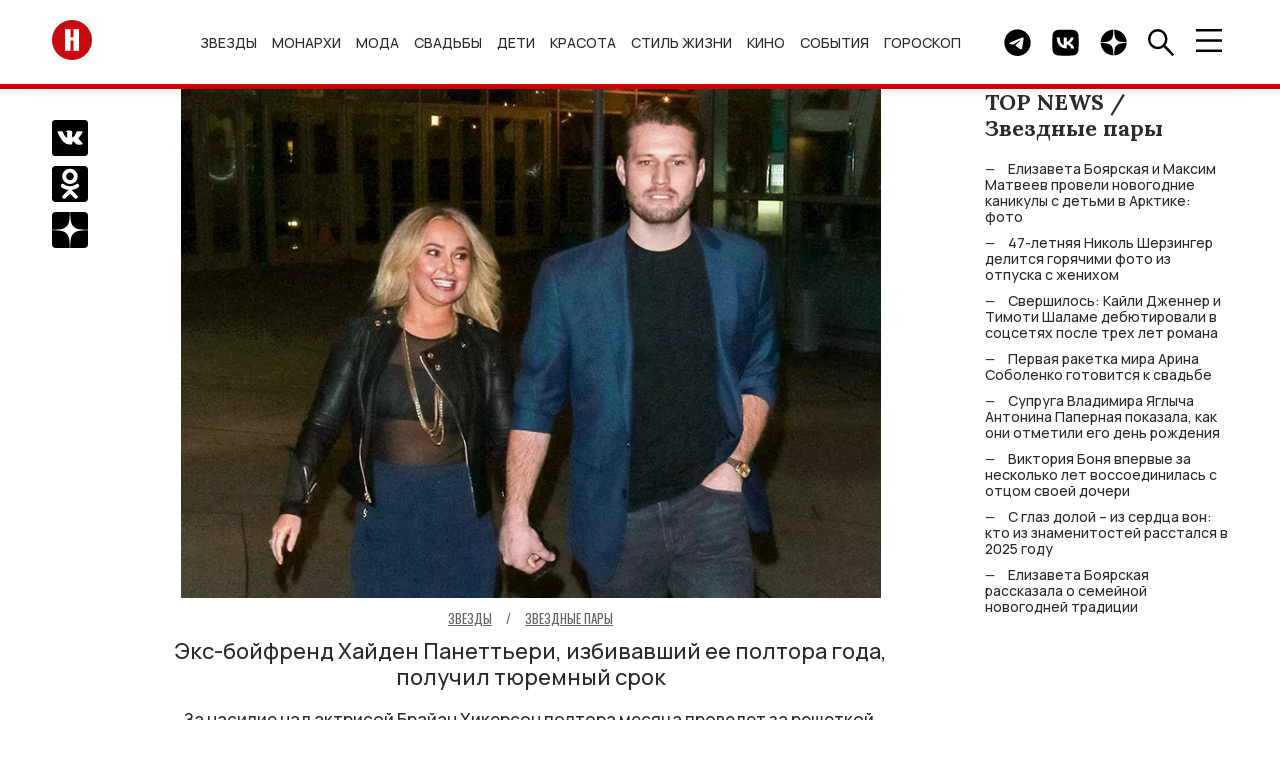

--- FILE ---
content_type: text/html; charset=UTF-8
request_url: https://hellomagrussia.ru/zvezdy/zvezdnye-pary/40106-eksbojfrend-hajden-panettyeri-izbivavshij-ee-poltora-goda-poluchil-tyuremnyj-srok.html
body_size: 14111
content:
<!DOCTYPE html>
<html lang="ru-RU">
<head>
<title>Экс-бойфренд Хайден Панеттьери, избивавший ее полтора года, получил тюремный срок</title>
<meta charset="UTF-8">
<meta property="og:description" content="За насилие над актрисой Брайан Хикерсон полтора месяца проведет за решеткой.">
<meta name="description" content="За насилие над актрисой Брайан Хикерсон полтора месяца проведет за решеткой.">
<meta property="og:title" content="Экс-бойфренд Хайден Панеттьери, избивавший ее полтора года, получил тюремный срок, HELLO! Russia">
<meta property="og:url" content="https://hellomagrussia.ru/zvezdy/zvezdnye-pary/40106-eksbojfrend-hajden-panettyeri-izbivavshij-ee-poltora-goda-poluchil-tyuremnyj-srok.html">
<meta name="article:published_time" content="2021-04-21 19:10:00">
<meta property="og:image:alt" content="Экс-бойфренд Хайден Панеттьери, избивавший ее полтора года, получил тюремный срок">
<meta property="og:image" content="https://hellomagrussia.ru/images/2020/july/katya/eksbojfrend-hajden-panettyeri-izbivavshij-ee-poltora-goda-poluchil-tyuremnyj-srok_40106_cover_750x545.webp">
<meta property="og:image:type" content="image/webp">
<meta property="og:image:width" content="750">
<meta property="og:image:height" content="545">

<link href="https://hellomagrussia.ru/zvezdy/zvezdnye-pary/40106-eksbojfrend-hajden-panettyeri-izbivavshij-ee-poltora-goda-poluchil-tyuremnyj-srok.html" rel="canonical">
<link href="https://hellomagrussia.ru/amp/40106" rel="amphtml">
<link href="/css/style.css?v=1768513450" rel="stylesheet">
<link href="/css/extend.css?v=1727781973" rel="stylesheet">
<link href="/css/menu-slider.css?v=1727970725" rel="stylesheet">
<meta name="viewport" content="width=device-width, initial-scale=1, shrink-to-fit=no">
<meta name="format-detection" content="telephone=no">


<link rel="preconnect" href="https://fonts.googleapis.com">
<link rel="preconnect" href="https://fonts.gstatic.com">

<!--Favicon-->
<link rel="icon" href="https://hellomagrussia.ru/favicon/favicon.svg" sizes="any" type="image/svg+xml">
<link rel="apple-touch-icon" sizes="180x180" href="/favicon/apple-touch-icon.png">
<link rel="icon" type="image/png" sizes="32x32" href="/favicon/favicon-32x32.png">
<link rel="icon" type="image/png" sizes="16x16" href="/favicon/favicon-16x16.png">
<link rel="manifest" href="/favicon/site.json">
<link rel="mask-icon" href="/favicon/safari-pinned-tab.svg" color="#ff0000">
<meta name="msapplication-TileColor" content="#ffffff">
<meta name="msapplication-TileImage" content="/favicon/mstile-144x144.png">
<meta name="msapplication-config" content="/favicon/browserconfig.xml">
<meta name="theme-color" content="#ffffff">
<meta name="yandex-verification" content="00e0a443d3dcbc1c" />
<meta property="og:image" content="https://hellomagrussia.ru/images/2020/july/katya/eksbojfrend-hajden-panettyeri-izbivavshij-ee-poltora-goda-poluchil-tyuremnyj-srok_40106_cover_750x545.webp">
<meta property="og:site_name" content="HELLO! Russia">
<meta property="og:type" content="website">
<meta property="fb:app_id" content="2626281184196677">
<meta property="og:locale" content="ru-RU">
<link rel="alternate" type="application/rss+xml" href="https://hellomagrussia.ru/rss.xml" title="Все новости HELLO!">

<link rel="preload" href="https://fonts.gstatic.com/s/manrope/v15/xn7gYHE41ni1AdIRggOxSvfedN62Zw.woff2" as="font" type="font/woff2" crossorigin="anonymous">
<link rel="preload" href="https://fonts.gstatic.com/s/manrope/v15/xn7gYHE41ni1AdIRggexSvfedN4.woff2" as="font" type="font/woff2" crossorigin="anonymous">
<link rel="preload" href="https://fonts.gstatic.com/s/oswald/v53/TK3IWkUHHAIjg75cFRf3bXL8LICs1_Fv40pKlN4NNSeSASz7FmlWHYjMdZwl.woff2" as="font" type="font/woff2" crossorigin="anonymous">
<link rel="preload" href="https://fonts.gstatic.com/s/oswald/v53/TK3IWkUHHAIjg75cFRf3bXL8LICs1_Fv40pKlN4NNSeSASz7FmlSHYjMdZwlou4.woff2" as="font" type="font/woff2" crossorigin="anonymous">
<link rel="preload" href="https://fonts.googleapis.com/css2?family=Lora:wght@400;700&amp;family=Manrope:wght@500;700&amp;family=Oswald:wght@400;700&amp;display=swap" as="style" onload="this.onload=null;this.rel='stylesheet'">
<noscript>
    <link rel="stylesheet" href="https://fonts.googleapis.com/css2?family=Lora:wght@400;700&amp;family=Manrope:wght@500;700&amp;family=Oswald:wght@400;700&amp;display=swap">
</noscript>
<meta name="zen-verification" content="3P6ySVEGYp8Wg4MwQiIA9JOj9WDHhrlZIAiE0QqDmpheZ7w0tAX1LBi9ka4HKKxZ" />
<!--script src="/js/caramel.js"></script--> 
<!--script async src="https://yandex.ru/ads/system/header-bidding.js"></script--><script>
  /*const caramelJS = document.createElement('script'); 
  caramelJS.src = "https://ads.digitalcaramel.com/caramel.js?ts="+new Date().getTime();
  caramelJS.async = true;
  document.head.appendChild(caramelJS);*/
</script>
<!--script>window.yaContextCb = window.yaContextCb || [] </script> 
<script async src="https://yandex.ru/ads/system/context.js"></script-->
<meta name="google-site-verification" content="sIp8ZBtYIQFDNCtUiEazLzx7ZK2LlH_wOC0muDakxnQ" />
<meta name="pmail-verification" content="0ffc5cc9b953d9bd1ec75719ae6af2ea">
<meta name="pmail-verification" content="9135b9cc69b234d636c3bd282c3710bf">
<!-- Yandex.Metrika counter -->
<script>
    function runYandexMetrika() {
        (function (m, e, t, r, i, k, a) {m[i] = m[i] || function () {(m[i].a = m[i].a || []).push(arguments)};m[i].l = 1 * new Date();k = e.createElement(t), a = e.getElementsByTagName(t)[0], k.async = 1, k.src = r, a.parentNode.insertBefore(k, a)})
        (window, document, "script", "https://mc.yandex.ru/metrika/tag.js", "ym");
        ym(84789631, "init", {clickmap: true,trackLinks: true,accurateTrackBounce: true,webvisor: true,trackHash:true});
    }
    setTimeout(runYandexMetrika, 1000);
</script>
<!-- /Yandex.Metrika counter -->
</head>
<body>

    

    <!-- c.m.flscr --><!--div caramel-id="01jj3wz8ea7dahqaqt81xqg8hm"></div--><header class="navbar">
    <div class="container navbar_container">

        <a class="navbar_logo" href="/"><span class="sr-only">Перейти на главную</span>
            <img src="/images/toplogo.svg" width="40" height="40" alt="HELLO! Россия"></a>
        <ul class="navbar_menu">
            <li class="navbar_menu_item">
                            <ul class="navbar_submenu">
                    <li class="navbar_submenu_item"><a href="/zvezdy/novosti-o-zvezdakh" title="Новости о звездах шоу-бизнеса | HELLO! Russia">Новости о звездах</a></li><li class="navbar_submenu_item"><a href="/zvezdy/zvezdnye-pary" title="Звездные пары | HELLO! Russia">Звездные пары</a></li><li class="navbar_submenu_item"><a href="/zvezdy/paparatctci" title="Папарацци | HELLO! Russia">Папарацци</a></li><li class="navbar_submenu_item"><a href="/zvezdy/intervyu-i-video" title="Интервью | HELLO! Russia">Интервью</a></li><li class="navbar_submenu_item"><a href="/zvezdy/krasnaya-dorozhka" title="Светская хроника | HELLO! Russia">Светская хроника</a></li>                </ul>
                        <a href="/zvezdy" title="Звезды и шоу-бизнес в новостях HELLO! Russia">Звезды</a>        </li>
            <li class="navbar_menu_item">
                            <ul class="navbar_submenu">
                    <li class="navbar_submenu_item"><a href="/monarkhi/vse-o-monarkhiyakh" title="Все о монархиях | HELLO! Russia">Все о монархиях</a></li><li class="navbar_submenu_item"><a href="/monarkhi/britanskie-monarkhi" title="Британские монархи | HELLO! Russia">Британские монархи</a></li><li class="navbar_submenu_item"><a href="/monarkhi/novosti-monarkhov" title="Новости монархов | HELLO! Russia">Новости монархов</a></li><li class="navbar_submenu_item"><a href="/monarkhi/svadby-monarkhov" title="Свадьбы монархов | HELLO! Russia">Свадьбы монархов</a></li>                </ul>
                        <a href="/monarkhi" title="Монархи | HELLO! Russia">Монархи</a>        </li>
            <li class="navbar_menu_item">
                            <ul class="navbar_submenu">
                    <li class="navbar_submenu_item"><a href="/moda/novosti-mody" title="Новости моды | HELLO! Russia">Новости моды</a></li><li class="navbar_submenu_item"><a href="/moda/stil-zvezd" title="Стиль звезд | HELLO! Russia">Стиль звезд</a></li><li class="navbar_submenu_item"><a href="/moda/strit-stayl" title="Стрит-стайл | HELLO! Russia">Стрит-стайл</a></li><li class="navbar_submenu_item"><a href="/moda/hello-rekomenduet" title="Мода - HELLO! рекомендует | HELLO! Russia">HELLO! рекомендует</a></li>                </ul>
                        <a href="/moda" title="Мода | HELLO! Russia">Мода</a>        </li>
            <li class="navbar_menu_item">
                            <ul class="navbar_submenu">
                    <li class="navbar_submenu_item"><a href="/svadby/zvezdnye-svadby" title="Звездные свадьбы | HELLO! Russia">Звездные свадьбы</a></li><li class="navbar_submenu_item"><a href="/svadby/platya-i-koltca" title="Платья и кольца | HELLO! Russia">Платья и кольца</a></li>                </ul>
                        <a href="/svadby" title="Свадьбы | HELLO! Russia">Свадьбы</a>        </li>
            <li class="navbar_menu_item">
                            <ul class="navbar_submenu">
                    <li class="navbar_submenu_item"><a href="/deti/deti-znamenitostey" title="Дети знаменитостей | HELLO! Russia">Дети знаменитостей</a></li><li class="navbar_submenu_item"><a href="/deti/beremennye-zvezdy" title="Беременные звезды | HELLO! Russia">Беременные звезды</a></li>                </ul>
                        <a href="/deti" title="Дети | HELLO! Russia">Дети</a>        </li>
            <li class="navbar_menu_item">
                            <ul class="navbar_submenu">
                    <li class="navbar_submenu_item"><a href="/krasota-i-zdorove/makiyazh" title="Макияж | HELLO! Russia">Макияж</a></li><li class="navbar_submenu_item"><a href="/krasota-i-zdorove/ukhod-za-kozhey-i-volosami" title="Уход за кожей и волосами | HELLO! Russia">Уход за кожей и волосами</a></li><li class="navbar_submenu_item"><a href="/krasota-i-zdorove/byuti-novinki" title="Бьюти-новинки | HELLO! Russia">Бьюти-новинки</a></li><li class="navbar_submenu_item"><a href="/krasota-i-zdorove/hello-rekomenduet" title="Красота и здоровье - HELLO! рекомендует | HELLO! Russia">HELLO! рекомендует</a></li><li class="navbar_submenu_item"><a href="/krasota-i-zdorove/zdoroviye" title="Здоровье | HELLO! Russia">Здоровье</a></li><li class="navbar_submenu_item"><a href="/krasota-i-zdorove/fitnes-i-sport" title="Фитнес и спорт | HELLO! Russia">Фитнес и спорт</a></li><li class="navbar_submenu_item"><a href="/krasota-i-zdorove/diety" title="Диеты | HELLO! Russia">Диеты</a></li>                </ul>
                        <a href="/krasota-i-zdorove" title="Красота | HELLO! Russia">Красота</a>        </li>
            <li class="navbar_menu_item">
                            <ul class="navbar_submenu">
                    <li class="navbar_submenu_item"><a href="/stil-zhizni/avto" title="Авто | HELLO! Russia">Авто</a></li><li class="navbar_submenu_item"><a href="/stil-zhizni/puteshestviya" title="Путешествия | HELLO! Russia">Путешествия</a></li><li class="navbar_submenu_item"><a href="/stil-zhizni/tekhnika" title="Техника | HELLO! Russia">Техника</a></li><li class="navbar_submenu_item"><a href="/stil-zhizni/psikhologiya" title="Психология | HELLO! Russia">Психология</a></li><li class="navbar_submenu_item"><a href="/stil-zhizni/blagotvoritelnost" title="Благотворительность | HELLO! Russia">Благотворительность</a></li><li class="navbar_submenu_item"><a href="/stil-zhizni/music" title="Музыка | HELLO! Russia">Музыка</a></li><li class="navbar_submenu_item"><a href="/stil-zhizni/design-i-nedvizhimost" title="Дизайн и недвижимость | HELLO! Russia">Дизайн и недвижимость</a></li><li class="navbar_submenu_item"><a href="/stil-zhizni/doma-zvezd" title="Дома звезд | HELLO! Russia">Дома звезд</a></li><li class="navbar_submenu_item"><a href="/stil-zhizni/art" title="Арт | HELLO! Russia">Арт</a></li><li class="navbar_submenu_item"><a href="/stil-zhizni/restorani" title="Рестораны | HELLO! Russia">Рестораны</a></li><li class="navbar_submenu_item"><a href="/stil-zhizni/eda-i-napitki" title="Еда и напитки | HELLO! Russia">Еда и напитки</a></li><li class="navbar_submenu_item"><a href="/stil-zhizni/chasi" title="Часы | HELLO! Russia">Часы</a></li>                </ul>
                        <a href="/stil-zhizni" title="Стиль жизни | HELLO! Russia">Стиль жизни</a>        </li>
            <li class="navbar_menu_item">
                            <ul class="navbar_submenu">
                    <li class="navbar_submenu_item"><a href="/kino-i-televidenie/kino" title="Кино | HELLO! Russia">Кино</a></li><li class="navbar_submenu_item"><a href="/kino-i-televidenie/teleshou" title="Телешоу | HELLO! Russia">Телешоу</a></li><li class="navbar_submenu_item"><a href="/kino-i-televidenie/serialy" title="Сериалы | HELLO! Russia">Сериалы</a></li>                </ul>
                        <a href="/kino-i-televidenie" title="Кино и телевидение | HELLO! Russia">Кино</a>        </li>
            <li class="navbar_menu_item">
                            <ul class="navbar_submenu">
                    <li class="navbar_submenu_item"><a href="/sobytia/kuda-poiti" title="Куда пойти | HELLO! Russia">Куда пойти</a></li><li class="navbar_submenu_item"><a href="/sobytia/teatr" title="Театр | HELLO! Russia">Театр</a></li>                </ul>
                        <a href="/sobytia" title="События | HELLO! Russia">События</a>        </li>
            <li class="navbar_menu_item">
                        <a href="/horoscopes" title="Гороскоп | HELLO! Russia">Гороскоп</a>        </li>
    </ul>

        <div class="navbar_button_container">
                        <a class="navbar_button" href="https://t.me/hello_mag/" rel="nofollow,noopener" target="_blank">
                <span class="sr-only">Telegram канал HELLO</span>
                <img src="/images/toptg.svg" width="27" height="27" alt="Telegram">
            </a>
            <a class="navbar_button" href="https://vk.com/widget_community.php?act=a_subscribe_box&oid=-63199063&state=1" rel="nofollow,noopener" target="_blank">
                <span class="sr-only">Группа HELLO Вконтакте</span>
                <img src="/images/topvk.svg" width="27" height="27" alt="Вконтакте">
            </a>
                        <a class="navbar_button" href="https://dzen.ru/hellomagrussia?favid=254170099" rel="nofollow,noopener" target="_blank">
                <span class="sr-only">Канал HELLO в Дзен</span>
                <img src="/images/topzen.svg" width="27" height="27" alt="Дзен">
            </a>
            <div class="navbar_button find">
                <img src="/images/topfind.svg" width="27" height="27" alt="Поиск">
            </div>
            <div class="navbar_button burger">
                <img src="/images/topburger.svg" width="27" height="23" alt="Меню">
            </div>
        </div>
    </div>
</header>
    <div class="sidenav">
    <div class="sidenav_container">
        <header class="sidenav_header">
            <div class="sidenav_region">
                <img src="/images/region.svg" width="27" height="27" alt="Выбрать регион" loading="lazy">&nbsp; RU</div>
            <div class="sidenav_close">×</div>
        </header>
        <div class="sidenav_regions">
            <div class="sidenav_regions_title fs_18">Hola.com</div>
            <ul class="sidenav_regions_list">
                <li class="sidenav_regions_item"><a href="https://www.hola.com/" rel="nofollow,sponsored,noopener" target="_blank"><span>ES</span>Spain</a></li>
                <li class="sidenav_regions_item"><a href="https://mx.hola.com/" rel="nofollow,sponsored,noopener" target="_blank"><span>MX</span>Mexico</a></li>
                <li class="sidenav_regions_item"><a href="https://www.hola.com/us/" rel="nofollow,sponsored,noopener" target="_blank"><span>US</span>US</a></li>
            </ul>
            <div class="sidenav_regions_title fs_18">Hello!</div>
            <ul class="sidenav_regions_list fs_14">
                <li class="sidenav_regions_item"><a href="https://www.hellomagazine.com/" rel="nofollow,sponsored,noopener" target="_blank"><span>UK</span>United Kingdom</a></li>
                <li class="sidenav_regions_item"><a href="https://www.hellomagazine.com/us/" rel="nofollow,sponsored,noopener" target="_blank"><span>US</span>United States</a></li>
                <li class="sidenav_regions_item"><a href="https://www.hellomagazine.com/ca/" rel="nofollow,sponsored,noopener" target="_blank"><span>CA</span>Canada</a></li>
                <li class="sidenav_regions_item"><a href="https://hellomagrussia.ru/"><span>RU</span>Russia</a></li>
            </ul>
        </div>
        <ul class="sidenav_menu">
                        <li class="sidenav_menu_list"><a class="noevent" href="/zvezdy" title="Звезды и шоу-бизнес в новостях HELLO! Russia">Звезды</a>                                <ul class="sidenav_submenu">
                    <li class="sidenav_menu_list"><a class="noeventbold" href="/zvezdy" title="Звезды и шоу-бизнес в новостях HELLO! Russia">Звезды</a></li>
                    <li class="sidenav_menu_list"><a href="/zvezdy/novosti-o-zvezdakh" title="Новости о звездах шоу-бизнеса | HELLO! Russia">Новости о звездах</a></li><li class="sidenav_menu_list"><a href="/zvezdy/zvezdnye-pary" title="Звездные пары | HELLO! Russia">Звездные пары</a></li><li class="sidenav_menu_list"><a href="/zvezdy/paparatctci" title="Папарацци | HELLO! Russia">Папарацци</a></li><li class="sidenav_menu_list"><a href="/zvezdy/intervyu-i-video" title="Интервью | HELLO! Russia">Интервью</a></li><li class="sidenav_menu_list"><a href="/zvezdy/krasnaya-dorozhka" title="Светская хроника | HELLO! Russia">Светская хроника</a></li>                </ul>
                            </li>
                        <li class="sidenav_menu_list"><a class="noevent" href="/monarkhi" title="Монархи | HELLO! Russia">Монархи</a>                                <ul class="sidenav_submenu">
                    <li class="sidenav_menu_list"><a class="noeventbold" href="/monarkhi" title="Монархи | HELLO! Russia">Монархи</a></li>
                    <li class="sidenav_menu_list"><a href="/monarkhi/vse-o-monarkhiyakh" title="Все о монархиях | HELLO! Russia">Все о монархиях</a></li><li class="sidenav_menu_list"><a href="/monarkhi/britanskie-monarkhi" title="Британские монархи | HELLO! Russia">Британские монархи</a></li><li class="sidenav_menu_list"><a href="/monarkhi/novosti-monarkhov" title="Новости монархов | HELLO! Russia">Новости монархов</a></li><li class="sidenav_menu_list"><a href="/monarkhi/svadby-monarkhov" title="Свадьбы монархов | HELLO! Russia">Свадьбы монархов</a></li>                </ul>
                            </li>
                        <li class="sidenav_menu_list"><a class="noevent" href="/moda" title="Мода | HELLO! Russia">Мода</a>                                <ul class="sidenav_submenu">
                    <li class="sidenav_menu_list"><a class="noeventbold" href="/moda" title="Мода | HELLO! Russia">Мода</a></li>
                    <li class="sidenav_menu_list"><a href="/moda/novosti-mody" title="Новости моды | HELLO! Russia">Новости моды</a></li><li class="sidenav_menu_list"><a href="/moda/stil-zvezd" title="Стиль звезд | HELLO! Russia">Стиль звезд</a></li><li class="sidenav_menu_list"><a href="/moda/strit-stayl" title="Стрит-стайл | HELLO! Russia">Стрит-стайл</a></li><li class="sidenav_menu_list"><a href="/moda/hello-rekomenduet" title="Мода - HELLO! рекомендует | HELLO! Russia">HELLO! рекомендует</a></li>                </ul>
                            </li>
                        <li class="sidenav_menu_list"><a class="noevent" href="/svadby" title="Свадьбы | HELLO! Russia">Свадьбы</a>                                <ul class="sidenav_submenu">
                    <li class="sidenav_menu_list"><a class="noeventbold" href="/svadby" title="Свадьбы | HELLO! Russia">Свадьбы</a></li>
                    <li class="sidenav_menu_list"><a href="/svadby/zvezdnye-svadby" title="Звездные свадьбы | HELLO! Russia">Звездные свадьбы</a></li><li class="sidenav_menu_list"><a href="/svadby/platya-i-koltca" title="Платья и кольца | HELLO! Russia">Платья и кольца</a></li>                </ul>
                            </li>
                        <li class="sidenav_menu_list"><a class="noevent" href="/deti" title="Дети | HELLO! Russia">Дети</a>                                <ul class="sidenav_submenu">
                    <li class="sidenav_menu_list"><a class="noeventbold" href="/deti" title="Дети | HELLO! Russia">Дети</a></li>
                    <li class="sidenav_menu_list"><a href="/deti/deti-znamenitostey" title="Дети знаменитостей | HELLO! Russia">Дети знаменитостей</a></li><li class="sidenav_menu_list"><a href="/deti/beremennye-zvezdy" title="Беременные звезды | HELLO! Russia">Беременные звезды</a></li>                </ul>
                            </li>
                        <li class="sidenav_menu_list"><a class="noevent" href="/krasota-i-zdorove" title="Красота | HELLO! Russia">Красота</a>                                <ul class="sidenav_submenu">
                    <li class="sidenav_menu_list"><a class="noeventbold" href="/krasota-i-zdorove" title="Красота | HELLO! Russia">Красота</a></li>
                    <li class="sidenav_menu_list"><a href="/krasota-i-zdorove/makiyazh" title="Макияж | HELLO! Russia">Макияж</a></li><li class="sidenav_menu_list"><a href="/krasota-i-zdorove/ukhod-za-kozhey-i-volosami" title="Уход за кожей и волосами | HELLO! Russia">Уход за кожей и волосами</a></li><li class="sidenav_menu_list"><a href="/krasota-i-zdorove/byuti-novinki" title="Бьюти-новинки | HELLO! Russia">Бьюти-новинки</a></li><li class="sidenav_menu_list"><a href="/krasota-i-zdorove/hello-rekomenduet" title="Красота и здоровье - HELLO! рекомендует | HELLO! Russia">HELLO! рекомендует</a></li><li class="sidenav_menu_list"><a href="/krasota-i-zdorove/zdoroviye" title="Здоровье | HELLO! Russia">Здоровье</a></li><li class="sidenav_menu_list"><a href="/krasota-i-zdorove/fitnes-i-sport" title="Фитнес и спорт | HELLO! Russia">Фитнес и спорт</a></li><li class="sidenav_menu_list"><a href="/krasota-i-zdorove/diety" title="Диеты | HELLO! Russia">Диеты</a></li>                </ul>
                            </li>
                        <li class="sidenav_menu_list"><a class="noevent" href="/stil-zhizni" title="Стиль жизни | HELLO! Russia">Стиль жизни</a>                                <ul class="sidenav_submenu">
                    <li class="sidenav_menu_list"><a class="noeventbold" href="/stil-zhizni" title="Стиль жизни | HELLO! Russia">Стиль жизни</a></li>
                    <li class="sidenav_menu_list"><a href="/stil-zhizni/avto" title="Авто | HELLO! Russia">Авто</a></li><li class="sidenav_menu_list"><a href="/stil-zhizni/puteshestviya" title="Путешествия | HELLO! Russia">Путешествия</a></li><li class="sidenav_menu_list"><a href="/stil-zhizni/tekhnika" title="Техника | HELLO! Russia">Техника</a></li><li class="sidenav_menu_list"><a href="/stil-zhizni/psikhologiya" title="Психология | HELLO! Russia">Психология</a></li><li class="sidenav_menu_list"><a href="/stil-zhizni/blagotvoritelnost" title="Благотворительность | HELLO! Russia">Благотворительность</a></li><li class="sidenav_menu_list"><a href="/stil-zhizni/music" title="Музыка | HELLO! Russia">Музыка</a></li><li class="sidenav_menu_list"><a href="/stil-zhizni/design-i-nedvizhimost" title="Дизайн и недвижимость | HELLO! Russia">Дизайн и недвижимость</a></li><li class="sidenav_menu_list"><a href="/stil-zhizni/doma-zvezd" title="Дома звезд | HELLO! Russia">Дома звезд</a></li><li class="sidenav_menu_list"><a href="/stil-zhizni/art" title="Арт | HELLO! Russia">Арт</a></li><li class="sidenav_menu_list"><a href="/stil-zhizni/restorani" title="Рестораны | HELLO! Russia">Рестораны</a></li><li class="sidenav_menu_list"><a href="/stil-zhizni/eda-i-napitki" title="Еда и напитки | HELLO! Russia">Еда и напитки</a></li><li class="sidenav_menu_list"><a href="/stil-zhizni/chasi" title="Часы | HELLO! Russia">Часы</a></li>                </ul>
                            </li>
                        <li class="sidenav_menu_list"><a class="noevent" href="/kino-i-televidenie" title="Кино и телевидение | HELLO! Russia">Кино</a>                                <ul class="sidenav_submenu">
                    <li class="sidenav_menu_list"><a class="noeventbold" href="/kino-i-televidenie" title="Кино и телевидение | HELLO! Russia">Кино</a></li>
                    <li class="sidenav_menu_list"><a href="/kino-i-televidenie/kino" title="Кино | HELLO! Russia">Кино</a></li><li class="sidenav_menu_list"><a href="/kino-i-televidenie/teleshou" title="Телешоу | HELLO! Russia">Телешоу</a></li><li class="sidenav_menu_list"><a href="/kino-i-televidenie/serialy" title="Сериалы | HELLO! Russia">Сериалы</a></li>                </ul>
                            </li>
                        <li class="sidenav_menu_list"><a class="noevent" href="/sobytia" title="События | HELLO! Russia">События</a>                                <ul class="sidenav_submenu">
                    <li class="sidenav_menu_list"><a class="noeventbold" href="/sobytia" title="События | HELLO! Russia">События</a></li>
                    <li class="sidenav_menu_list"><a href="/sobytia/kuda-poiti" title="Куда пойти | HELLO! Russia">Куда пойти</a></li><li class="sidenav_menu_list"><a href="/sobytia/teatr" title="Театр | HELLO! Russia">Театр</a></li>                </ul>
                            </li>
                        <li class="sidenav_menu_list"><a class="" href="/horoscopes" title="Гороскоп | HELLO! Russia">Гороскоп</a>                            </li>
                        <li class="sidenav_menu_list"><a href="/gallery">Галерея</a></li>
            <li class="sidenav_menu_list"><a href="https://oauth.yandex.ru/authorize?client_id=990210158d87457ab389ae5906ab7355&redirect_uri=https://hellomagrussia.ru/call_back_yandex&response_type=code" rel="nofollow">Авторизация через Яндекс</a></li>        </ul>



                

        <section class="sidenav_subscribe">
            <div class="sidenav_subscribe_title">Подпишитесь на новости от HELLO.RU</div>
            <form id="subscribe-form">
                <input class="sidenav_subscribe" type="email" value="" placeholder="E-mail" required="">
                <button class="btn btn_light_outline" type="submit">Подписаться</button>
            </form>
        </section>
        <script>

            document.addEventListener("DOMContentLoaded", function() {
                $('#subscribe-form').on('beforeSubmit', function (e) {
                    // return false to prevent submission
                    return false;
                }).on('submit', function (e) {    // can be omitted
                    e.preventDefault();         // can be omitted
                    let email = $('input.sidenav_subscribe').val();
                    $.ajax({
                        url: '/api/subscribe',
                        type: 'POST',
                        data: {
                            email: email,
                        },
                        success: function (res) {
                            $('.sidenav_subscribe').html("<center><h2>Вы успешно подписались на рассылку!</h2></center>");
                        },
                        error: function () {
                            console.log('Error!');
                        }
                    });
                });
            });
        </script>
                <ul class="sidenav_links">
            <li class="sidenav_links_item"><a href="/contact">Контакты</a></li>
            <li class="sidenav_links_item"><a href="/reklama">Реклама</a></li>
                        <li class="sidenav_links_item"><a href="/copyright">Правовая информация</a></li>
            <li class="sidenav_links_item"><a href="/privacy.pdf">Политика в отношении обработки персональных данных</a></li>
                    </ul>
        <div class="sidenav_copy">
            <p>© Общество с ограниченной ответственностью "Медиа Технология", 2026.</p>
            <p>Все права защищены.</p>
            <p>Использование материалов сайта разрешается только с письменного согласия редакции и при наличии гиперссылки на https://hellomagrussia.ru/</p>
        </div><a class="sidenav_partner" target="_blank" rel="nofollow,sponsored,noopener" href="https://www.rambler.ru/">Партнер Рамблера</a>
    </div>
</div>
    
<section class="search">
    <header class="search_header">
        <div class="search_close">×</div>
    </header>
    <div class="search_body">
        <div class="search_body_container">
            <div class="search_title fs_24">Поиск</div>
            <form class="search_form" method="post" action="/search">
                <input type="hidden" name="_csrf-frontend" value="MjnDrULzcAW3Io1-nXDj-fy3BBoxZBUpDfQlhHYovGh5XLvgBMspbYZL3CjyMYu3v8Myb1QRR3l8vFK2HVmLMA==">
                <input name="search" class="search_input" type="search" value="" placeholder="" id="search">
                <button class="btn btn_search" type="submit"><span class="sr-only">Найти</span></button>
            </form>
            <noindex>
                <section>
                    <div class="search_subtitle fs_18">Популярные запросы:</div>
                    <ul class="search_list fs_14">
                        
                                                    <li class="search_item"><a href="#0" rel="nofollow noindex">Дима Билан</a></li>
                                                    <li class="search_item"><a href="#0" rel="nofollow noindex">Сидни Суини</a></li>
                                                    <li class="search_item"><a href="#0" rel="nofollow noindex">Золотой Глобус</a></li>
                                                    <li class="search_item"><a href="#0" rel="nofollow noindex">Дженнифер Лоуренс</a></li>
                                                    <li class="search_item"><a href="#0" rel="nofollow noindex">Виктория Боня</a></li>
                                                
                    </ul>
                </section>
            </noindex>
        </div>
    </div>
</section>

    <div class="container row page" id="load-0">
                <div class="page_row">
            

<section class="share">
    <ul class="share_list">
        <li class="share_item">
            <a href="https://vk.com/share.php?url=https://hellomagrussia.ru/zvezdy/zvezdnye-pary/40106-eksbojfrend-hajden-panettyeri-izbivavshij-ee-poltora-goda-poluchil-tyuremnyj-srok.html&amp;title=Экс-бойфренд Хайден Панеттьери, избивавший ее полтора года, получил тюремный срок, HELLO! Russia&amp;utm_source" rel="nofollow,noopener" target="_blank">
                <span class="sr-only">Поделиться Вконтакте</span>
                <img src="/images/articlevk.svg" width="36" height="36" alt="Поделиться Вконтакте"></a></li>
        <li class="share_item">
            <a href="https://connect.ok.ru/offer?url=https://hellomagrussia.ru/zvezdy/zvezdnye-pary/40106-eksbojfrend-hajden-panettyeri-izbivavshij-ee-poltora-goda-poluchil-tyuremnyj-srok.html&amp;title=Экс-бойфренд Хайден Панеттьери, избивавший ее полтора года, получил тюремный срок, HELLO! Russia&amp;utm_source" rel="nofollow,noopener" target="_blank"><span class="sr-only">Поделиться в Одноклассниках</span><img src="/images/articleok.svg" width="36" height="36" alt="Поделиться в Одноклассниках"></a></li>
        <li class="share_item">
            <a href="https://dzen.ru/hellomagrussia?favid=254170099" rel="nofollow,noopener" target="_blank"><span class="sr-only">Подписаться на нас в Дзен</span><img src="/images/articlezen.svg" width="36" height="36" alt="Подписаться на нас в Дзен"></a></li>
    </ul>
</section>
<main class="article">
    <div itemscope itemtype="https://schema.org/Article">
        <header class="mb_70">
            
                <figure class="image">
        <picture>
            <source srcset="/images/2020/july/katya/eksbojfrend-hajden-panettyeri-izbivavshij-ee-poltora-goda-poluchil-tyuremnyj-srok_40106_cover_700x509.webp" type="image/webp" media="(max-width:509.9px)"><img src="/images/2020/july/katya/eksbojfrend-hajden-panettyeri-izbivavshij-ee-poltora-goda-poluchil-tyuremnyj-srok_40106_cover_750x545.webp" class="article_image" alt="Экс-бойфренд Хайден Панеттьери, избивавший ее полтора года, получил тюремный срок" itemprop="image" fetchpriority="high" draggable="false" width="750" height="545">        </picture>
    </figure>
                <span class="article_category" itemscope itemtype="https://schema.org/BreadcrumbList">
                <span class="fs_14" itemprop="itemListElement" itemscope
      itemtype="https://schema.org/ListItem"><a href="/zvezdy" itemprop="item"><span class="article_time">Звезды</span></a><meta itemprop="position" content="1" /><meta itemprop="name" content="✅ Звезды" /></span> <span class="article_time fs_14">/</span>                 <span class="fs_14" itemprop="itemListElement" itemscope
      itemtype="https://schema.org/ListItem"><a href="/zvezdy/zvezdnye-pary" itemprop="item"><span class="article_time" itemprop="name">Звездные пары</span></a><meta itemprop="position" content="2" /><meta itemprop="name" content="✅ Звездные пары" /></span>                <script type="text/javascript">
                    window.yaParamsc = {"Category":"Звездные пары"};
                    setTimeout(() => ym(84789631,'params',window.yaParamsc||{}), 1000);
                </script>
            </span>
            <h1 itemprop="headline" class="article_title fs_24">
                Экс-бойфренд Хайден Панеттьери, избивавший ее полтора года, получил тюремный срок            </h1>
            <p class="article_description fs_18">
                За насилие над актрисой Брайан Хикерсон полтора месяца проведет за решеткой.            </p>
            <div class="row">
                <p class="article_autors fs_14" itemprop="author" itemscope="itemscope" itemtype="http://schema.org/Person">

                    <!--new author name-->
                                        <!--new author name-->

                                    </p>
                                <meta itemprop="description alternativeHeadline" content="За насилие над актрисой Брайан Хикерсон полтора месяца проведет за решеткой." />                <time class="article_time fs_14" datetime="2021-04-21T19:10:00+03:00" content="2021-04-21T19:10:00+03:00" itemprop="datePublished dateModified">
                    21.04.2021 / 19:10                    <script type="text/javascript">
                        window.yaParamsd = {"DatePublished":"2021-04"};
                        setTimeout(() => ym(84789631,'params',window.yaParamsd||{}), 1000);
                    </script>
                </time>
            </div>
                                <div class="row">
                    <p class="article_autors fs_14 article_autors_tag">
                    <span><strong>Теги:</strong></span> 
                                                                            <a class="article_autors" href="/tags/282-hayden_panettiere.html" content="Хайден Панеттьери">Хайден Панеттьери</a>                                                                                                     <a class="article_autors" href="/tags/533-celebrity_couples.html" content="Звездные пары">Звездные пары</a>                                                                                                     <a class="article_autors" href="/tags/723-zvezdnoe_rasstavanie.html" content="Звездное расставание">Звездное расставание</a>                                                                 </p>
                    </div>
                    </header>
                        <!--div class="banner mb_40">
            <div class="banner_horizontal minheight90">
                            </div>
            <div class="banner_tablet minheight250">
                        </div>
        </div-->
                    
                <div class="article_body row" itemprop="articleBody">
            
            
<p>Судебное разбирательство по иску Хайден Панеттьери против Брайана Хикерсона подошло к концу. Сегодня бывшему бойфренду 31-летней актрисы зачитали приговор: 45 дней тюремного заключения и обязательное посещение курсов о вреде домашнего насилия в течение четырех лет. Кроме того, полиция выдала Хайден защитный ордер – отныне Брайану запрещено приближаться к Хайден ближайшие пять лет. Примечательно, что Брайан свою вину в домашнем насилии и вооруженном запугивании свидетелей так и не признал.</p>
<p><figure class="image"><picture><img itemprop="image" width="450" height="670" class="lazy" decoding="async" loading="lazy" src="/images/2018/august/veronika/eksbojfrend-hajden-panettyeri-izbivavshij-ee-poltora-goda-poluchil-tyuremnyj-srok_40106_1_450x670.webp" alt=""></picture></figure><span class="image_description">Хайден Панеттьери и Брайан Хикерсон</span><span id="banner_p1"></span></p>
<div data-position="banners-inject" class="banner "><!-- banner banners-inject --></div>
<p>Эта история началась еще летом 2018 года. Хайден Панеттьери, расставшись с Владимиром Кличко после 10 лет отношений, стала встречаться с начинающим актером Брайаном Хикерсоном. Поклонники недолго радовались за экс-возлюбленную знаменитого боксера и политика. Уже в мае 2019-го в СМИ появились первые сообщения о неадекватном поведении нового парня Хайден – его арестовали после их публичной ссоры в баре и последующей драки дома. Показания дала офицер полиции, прибывшая по вызову соседей. Тогда же Брайану запретили приближаться к актрисе из-за жестокого обращения, но в сентябре все обвинения сняли.</p>
<p>Той же осенью папарацци сняли Хайден и Брайана вместе. Актриса <a href="/zvezdy/zvezdnye-pary/34195-hajden-panettyeri-vernulasy-k-bojfrendu-kotoryj-ee-izbival.html">вернулась к абьюзеру</a>, два ему еще один шанс. Несколько месяцев о паре ничего не было слышно, пока 14 февраля 2020 года, <a href="/zvezdy/zvezdnye-pary/35799-vozlyublennyj-hajden-panettyeri-arestovan-posle-napadeniya-na-nee-v-deny-vseh-vlyublennyh.html">в День всех влюбленных</a>, соседи Хайден снова не вызвали полицию, услышав в доме актрисы шум и крики. В июле прошлого года <span>полиция Лос-Анджелеса снова арестовала Брайана. Суд штата Калифорния предъявил ему обвинение, включающее в себя восемь пунктов, большая часть из которых по статье о домашнем насилии. Вскоре Хикерсон был освобожден под залог в размере 320 тысяч долларов. <a href="/zvezdy/zvezdnye-pary/37860-hajden-panettyeri-dobilasy-ugolovnogo-presledovaniya-eksbojfrenda-kotoryj-izbival-ee-v-techenie-polutora-let.html">Привлечь Хикерсона к уголовной ответственности </a>получилось после того, как Хайден обратилась к шерифу округа Титон в штате Вайоминг и сообщила о многочисленных инцидентах, связанных с домашним насилием. Хайден призналась, что все полтора года отношений с Брайаном она постоянно терпела его неконтролируемую агрессию в свой адрес. </span></p>
<p>Напомним, что актриса Хайден Панеттьери больше десяти лет была в отношениях с боксером Владимиром Кличко. В 2013 году пара объявила о помолвке, но свадьба так и не состоялась. У пары растет дочь Кайя Евдокия Кличко. Сейчас девочке 6 лет и <a href="/deti/deti-znamenitostey/29918-hajden-panettyeri-podelilasy-foto-docheri-posle-soobshchenij-o-ee-pereezde-s-vladimirom-klichko-na-ukrainu.html">она живет с отцом</a> в Украине. <br><figure class="image"><picture><img itemprop="image" width="640" height="465" class="lazy" decoding="async" loading="lazy" src="/images/2016/july/anya/eksbojfrend-hajden-panettyeri-izbivavshij-ee-poltora-goda-poluchil-tyuremnyj-srok_40106_1_640x465.webp" alt=""></picture></figure><span class="image_description">Владимир и Хайден с дочерью</span></p>
<!--relatedfooter--><div style="overflow:hidden;width:100%;"></div>
                                            </div>
                <footer class="article_footer">

            
            <ul class="article_footer_tags">
                                                                                        <li>
                                <a class="btn btn_tags" href="/tags/282-hayden_panettiere.html" itemprop="about" content="Хайден Панеттьери">Хайден Панеттьери</a>                            </li>
                                                                                                <li>
                                <a class="btn btn_tags" href="/tags/533-celebrity_couples.html" itemprop="about" content="Звездные пары">Звездные пары</a>                            </li>
                                                                                                <li>
                                <a class="btn btn_tags" href="/tags/723-zvezdnoe_rasstavanie.html" itemprop="about" content="Звездное расставание">Звездное расставание</a>                            </li>
                                                                        </ul>
        </footer>
    </div>
        <!--div class="banner mb_40">
        <div class="banner_horizontal minheight90">
                    </div>
        <div class="banner_tablet minheight250">
                    </div>
    </div-->

    <section class="readmore container mb_40">

    
                                        

</section>

                    <div class="banner mb_40">
                        <div class="banner_horizontal minheight90">
                                                    </div> 
                        <div class="banner_tablet minheight250">
                             
                        </div>
                    </div>
                                
</main>  
                    </div>

        <aside class="sidebar" id="bload-0">
                        <div class="sidebar_container">
                

	<section class="topnews">
	    <div class="topnews_title fs_24">TOP NEWS / Звездные пары</div>
	    <ul class="topnews_list">
	        	            <li class="topnews_item fs_14">
	                <a href="/zvezdy/zvezdnye-pary/64997-elizaveta-boyarskaya-i-maksim-matveev-proveli-novogodnie-kanikuly-s-detymi-v-arktike-foto.html">Елизавета Боярская и Максим Матвеев провели новогодние каникулы с детьми в Арктике: фото</a>	            </li>
	        	            <li class="topnews_item fs_14">
	                <a href="/zvezdy/zvezdnye-pary/65003-nikoly-sherzinger-delitsya-goryachimi-foto-iz-otpuska-s-zhenihom.html">47-летняя Николь Шерзингер делится горячими фото из отпуска с женихом</a>	            </li>
	        	            <li class="topnews_item fs_14">
	                <a href="/zvezdy/zvezdnye-pary/65001-svershilosy-kajli-dzhenner-i-timoti-shalame-debyutirovali-kak-para-v-socsetyah-posle-treh-let-romana.html">Свершилось: Кайли Дженнер и Тимоти Шаламе дебютировали в соцсетях после трех лет романа</a>	            </li>
	        	            <li class="topnews_item fs_14">
	                <a href="/zvezdy/zvezdnye-pary/64973-pervaya-raketka-mira-arina-sobolenko-gotovitsya-k-svadybe.html">Первая ракетка мира Арина Соболенко готовится к свадьбе</a>	            </li>
	        	            <li class="topnews_item fs_14">
	                <a href="/zvezdy/zvezdnye-pary/65015-supruga-vladimira-yaglycha-antonina-papernaya-pokazala-kak-oni-otmetili-ego-deny-rozhdeniya.html">Супруга Владимира Яглыча Антонина Паперная показала, как они отметили его день рождения</a>	            </li>
	        	            <li class="topnews_item fs_14">
	                <a href="/zvezdy/zvezdnye-pary/64999-viktoriya-bonya-vpervye-za-mnogie-gody-vossoedinilasy-s-otcom-svoej-docheri.html">Виктория Боня впервые за несколько лет воссоединилась с отцом своей дочери</a>	            </li>
	        	            <li class="topnews_item fs_14">
	                <a href="/zvezdy/zvezdnye-pary/64856-s-glaz-doloj-iz-serdca-von-kto-iz-znamenitostej-rasstalsya-v-2025-godu.html">С глаз долой – из сердца вон: кто из знаменитостей расстался в 2025 году</a>	            </li>
	        	            <li class="topnews_item fs_14">
	                <a href="/zvezdy/zvezdnye-pary/64847-elizaveta-boyarskaya-rasskazala-o-semejnoj-novogodnej-tradicii.html">Елизавета Боярская рассказала о семейной новогодней традиции</a>	            </li>
	        	    </ul>
	</section>

 
                                
                            </div>
        </aside>

        
    </div>
    
    <div id="add-content" data-load="1" data-content="0" data-show="1" data-article="40106" data-category="13" data-subcategory="3"></div>

    <!--div class="advertising-banner">
                <div id="adfox_168145472699878478"></div>
        <script>
            setTimeout(() => 
                window.yaContextCb.push(()=>{
                    Ya.adfoxCode.createAdaptive({
                        ownerId: 332443,
                        type:'floorAd',
                        containerId: 'adfox_168145472699878478',
                        params: {
                            p1: 'cxydb',
                            p2: 'heya'
                        }
                    }, ['phone'], {
                        tabletWidth: 830,
                        phoneWidth: 480,
                        isAutoReloads: false
                    })
                })
            , 10000);
        </script>
            </div-->

    <script type="text/javascript">
        setTimeout(() => ym(84789631, 'reachGoal', 'main-article-view'), 2000);
        /*window.onload = function() {
            ym(84789631, 'reachGoal', 'main-article-view')
        };*/
    </script>

    <footer class="footer">
    <div class="container footer_container">
        <a class="footer_logo" href="/">
            <span class="sr-only">Перейти на главную</span>
            <svg width="120" height="120" viewBox="0 0 120 120" fill="none" xmlns="http://www.w3.org/2000/svg"><g clip-path="url(#clip0_1801_6)"><path d="M60 120.042C71.8651 120.042 83.4639 116.524 93.3299 109.933C103.196 103.342 110.886 93.9732 115.429 83.0121C119.971 72.0509 121.162 59.989 118.85 48.3513C116.538 36.7136 110.828 26.0225 102.441 17.6297C94.054 9.23693 83.3669 3.51923 71.7307 1.19945C60.0946 -1.12032 48.0319 0.061988 37.0676 4.59691C26.1033 9.13184 16.7298 16.8158 10.1319 26.6773C3.53407 36.5388 0.00818957 48.1351 2.22172e-05 60.0002C-0.00676204 67.8834 1.54025 75.6906 4.55262 82.9755C7.565 90.2604 11.9837 96.8802 17.556 102.456C23.1283 108.033 29.745 112.456 37.0279 115.473C44.3107 118.491 52.1169 120.043 60 120.042" fill="#C70C0F"/><path d="M55.6634 92.287V61.4558H64.3366V92.287H80.7021V27.7129H64.3366V51.6571H55.6634V27.7129H39.2979V92.287H55.6634Z" fill="white"/></g><defs><clipPath id="clip0_1801_6"><rect width="120" height="120" fill="white"/></clipPath></defs></svg>
        </a>

        <ul class="footer_menu"><li class="footer_menu_item"><a href="/zvezdy" title="Звезды и шоу-бизнес в новостях HELLO! Russia">Звезды</a></li><li class="footer_menu_item"><a href="/monarkhi" title="Монархи | HELLO! Russia">Монархи</a></li><li class="footer_menu_item"><a href="/moda" title="Мода | HELLO! Russia">Мода</a></li><li class="footer_menu_item"><a href="/svadby" title="Свадьбы | HELLO! Russia">Свадьбы</a></li><li class="footer_menu_item"><a href="/deti" title="Дети | HELLO! Russia">Дети</a></li><li class="footer_menu_item"><a href="/krasota-i-zdorove" title="Красота | HELLO! Russia">Красота</a></li><li class="footer_menu_item"><a href="/stil-zhizni" title="Стиль жизни | HELLO! Russia">Стиль жизни</a></li><li class="footer_menu_item"><a href="/kino-i-televidenie" title="Кино и телевидение | HELLO! Russia">Кино</a></li><li class="footer_menu_item"><a href="/sobytia" title="События | HELLO! Russia">События</a></li><li class="footer_menu_item"><a href="/horoscopes" title="Гороскоп | HELLO! Russia">Гороскоп</a></li></ul>
        <div class="footer_button_container">
                        <a class="footer_button" href="mailto:daria.bukharina@hellomagrussia.com"><span class="sr-only">Напишите нам</span>
                <svg xmlns="http://www.w3.org/2000/svg" viewBox="0 0 25 20" preserveAspectRatio="none" width="25" height="20"><path d="M23-1.06H-.23a.91.91,0,0,0-.9.92V18a.9.9,0,0,0,.9.91H23a.9.9,0,0,0,.9-.91V-.14A.91.91,0,0,0,23-1.06ZM20.34,1l-9,7.1L2.4,1Zm1.52,15.9H.87V2.09L10.4,9.63a1.55,1.55,0,0,0,1.93,0l9.53-7.54Z" transform="translate(1.13 1.06)"/></svg>
            </a>
        </div>
    </div>
    <div class="container footer_container footer_text">ООО «Медиа Технология» (2019-2026). ОГРН 1197746707311, ИНН 9718149525. Свидетельство о регистрации СМИ ПИ № ФС77-
81184 выдано Федеральной службой по надзору в сфере связи, информационных технологий и массовых коммуникаций 02 июня 2021 г. Редакция не несет ответственности за достоверность информации, содержащейся в рекламных объявлениях. Редакция не предоставляет справочной информации. </div>
</footer>

<!-- Global site tag (gtag.js) - Google Analytics --><script async src="https://www.googletagmanager.com/gtag/js?id=G-4ES68X3EG2"></script>
<script>
    function runGoogleAnalytics() {
        window.dataLayer = window.dataLayer || [];
        function gtag() {
            dataLayer.push(arguments);
        }
        gtag('js', new Date());
        gtag('config', 'G-4ES68X3EG2');
    }
    setTimeout(runGoogleAnalytics, 3000);
</script>

<!-- Yandex.Metrika counter --><noscript><div><img src="https://mc.yandex.ru/watch/84789631" style="position:absolute; left:-9999px;" alt="" /></div></noscript>

<!-- Rating Mail.ru counter --><script type="text/javascript">
    function runMailAnalytics() {

    var _tmr = window._tmr || (window._tmr = []);
    _tmr.push({id: "3251948", type: "pageView", start: (new Date()).getTime()});
    (function (d, w, id) {
        if (d.getElementById(id)) return;
        var ts = d.createElement("script"); ts.type = "text/javascript"; ts.async = true; ts.id = id;
        ts.src = "https://top-fwz1.mail.ru/js/code.js";
        var f = function () {var s = d.getElementsByTagName("script")[0]; s.parentNode.insertBefore(ts, s);};
        if (w.opera == "[object Opera]") { d.addEventListener("DOMContentLoaded", f, false); } else { f(); }
    })(document, window, "topmailru-code");

    }
    setTimeout(runMailAnalytics, 4500);
</script>
<noscript><div><img src="https://top-fwz1.mail.ru/counter?id=3251948;js=na" style="border:0;position:absolute;left:-9999px;" alt="Top.Mail.Ru" /></div></noscript>
<!-- //Rating Mail.ru counter -->

<script>
    
    !function(window){
        var $q = function(q, res){
                if (document.querySelectorAll) {
                    res = document.querySelectorAll(q);
                } else {
                    var d=document
                        , a=d.styleSheets[0] || d.createStyleSheet();
                    a.addRule(q,'f:b');
                    for(var l=d.all,b=0,c=[],f=l.length;b<f;b++)
                        l[b].currentStyle.f && c.push(l[b]);

                    a.removeRule(0);
                    res = c;
                }
                return res;
            }
            , addEventListener = function(evt, fn){
                window.addEventListener
                    ? this.addEventListener(evt, fn, false)
                    : (window.attachEvent)
                        ? this.attachEvent('on' + evt, fn)
                        : this['on' + evt] = fn;
            }
            , _has = function(obj, key) {
                return Object.prototype.hasOwnProperty.call(obj, key);
            }
        ;

        function loadImage (el, fn) {
            if (el.getAttribute('data-src'))   
            {        
                var img = new Image()
                    , src = el.getAttribute('data-src');
                img.onload = function() {

                    if (!! el.parent)
                        el.parent.replaceChild(img, el)
                    else
                        el.src = src;

                    fn? fn() : null;
                }
                img.src = src;
                el.removeAttribute('data-src');
                el.classList.remove('lazy');
            }
        }

        function elementInViewport(el) {
            var rect = el.getBoundingClientRect()

            return (
                rect.top    >= 0
                && rect.left   >= 0
                && rect.top <= (window.innerHeight || document.documentElement.clientHeight)
            )
        }

        var images = new Array()
            , query = $q('img.lazy')
            , processScroll = function(){
                query = $q('img.lazy')
                for (var i = 0; i < query.length; i++) {
                    images.push(query[i]);
                };
                for (var i = 0; i < images.length; i++) {
                    if (elementInViewport(images[i])) {
                        loadImage(images[i], function () {
                            images.splice(i, i);
                        });
                    }
                };
            }
        ;
        // Array.prototype.slice.call is not callable under our lovely IE8
        for (var i = 0; i < query.length; i++) {
            images.push(query[i]);
        };

        processScroll();
        addEventListener('scroll',processScroll);

    }(this);
    
</script>

<div class="scrolltop"></div>

<script src="/assets/b83f3447/jquery.min.js?v=1673900473"></script>
<script src="/assets/7c644009/yii.js?v=1673900473"></script>
<script src="/js/scripts.min.js?v=22" async="async"></script>
<script src="/js/lazysizes.min.js?v=1" async="async"></script>
<script src="/js/articleview.js?v=1744121774"></script>
<script>jQuery(function ($) {
	
	$('.search_item a').on('click', function(){
        var search = $(this).text();
        console.log(search);
        $('.search_input').val(search);
        $('.search_form').submit();
        return false;
    });

});</script></body>
</html>


--- FILE ---
content_type: text/css
request_url: https://hellomagrussia.ru/css/style.css?v=1768513450
body_size: 9283
content:
@charset "UTF-8";*{padding:0;margin:0}body{min-width:240px;background-color:#fff;font-family:Manrope,Arial,sans-serif;font-weight:500;line-height:1.2;color:#2b2b2b;margin-top:105px}.article_slider_item.active,.beauty_container_title>span,.cardcustom_item.active,.category_nav_item,.search.active,.search_item,.share_item,.slider_article.active,.topnews_title>span,main{display:block}h1,h2,h3,h4,h5,h6{overflow-wrap:break-word;font-family:Oswald,Arial,sans-serif}p{overflow-wrap:break-word;margin:0}address{font-style:normal}input,textarea{border:0 solid transparent;outline:0}input,select,textarea{border-radius:0;-webkit-border-radius:0;font-size:16px}input[type=number]::-webkit-inner-spin-button,input[type=number]::-webkit-outer-spin-button{display:none}button{border:0;background-color:transparent;cursor:pointer}.container,.likeshop_container{box-sizing:border-box;max-width:1450px;margin-left:auto;margin-right:auto}.row{display:flex;flex-wrap:wrap;justify-content:space-between}.sr-only{position:absolute;width:0;height:0;padding:0;overflow:hidden;clip:rect(0,0,0,0);white-space:nowrap;-webkit-clip-path:inset(50%);clip-path:inset(50%);border:0}.title{display:flex;align-items:center;font-family:Oswald,Arial,sans-serif;font-weight:400;/*text-transform:uppercase*/}.title_center{text-align:center;font-family:Oswald,Arial,sans-serif;font-weight:400;font-size:30px;margin-bottom:70px;/*text-transform:uppercase*/}.marker::before{content:"";width:15px;height:15px;margin-right:7px}.marker_red::before{background-color:#c00}.marker_black::before{background-color:#000}.marker_blue::before{background-color:#4b5dff}.marker_cyan::before{background-color:#7ac9bb}.archive,.archive_nav,.mb_70{margin-bottom:70px}.mb_40{margin-bottom:40px}.mb_10{margin-bottom:10px}.mb_20{margin-bottom:20px}.fs_36{font-size:36px}.fs_24{font-size:24px}@media only screen and (max-width:1680px){body{margin-top:79px}.container{width:95%;padding-left:20px;padding-right:20px}.title_center{margin-bottom:56px;font-size:26px}.fs_36{font-size:31px}.fs_24{font-size:22px}}@media only screen and (max-width:1199px){.container{width:100%;padding-left:20px;padding-right:20px}.title_center{margin-bottom:42px;font-size:22px}.mb_70{margin-bottom:50px}.fs_36{font-size:26px}.fs_24{font-size:21px}}@media only screen and (max-width:767px){body{margin-top:68px}.container{padding-left:10px;padding-right:10px}.title_center{margin-bottom:30px;font-size:18px}.home_first{min-height:638px !important;}.mb_70{margin-bottom:40px}.fs_36{font-size:21px}.fs_24{font-size:20px}}.fs_18{font-size:18px}.fs_14{font-size:14px}@media only screen and (max-width:1680px){.fs_18{font-size:17px}.fs_14{font-size:13px}}@-webkit-keyframes Opacity{0%{opacity:0}100%{opacity:1}}@keyframes Opacity{0%{opacity:0}100%{opacity:1}}@-webkit-keyframes Height{0%{max-height:100px}100%{max-height:auto}}@keyframes Height{0%{max-height:100px}100%{max-height:auto}}.archive_nav_list{display:flex;flex-wrap:wrap;justify-content:center}.archive_nav_item{display:block;list-style:none;margin:0 10px 20px}.archive_nav_item>a{display:block;color:inherit;text-decoration:none;font-weight:500;line-height:1;border:1px solid #2b2b2b;padding:9px;transition-property:color,background-color;transition-duration:.5s;transition-timing-function:ease-out}.archive_nav_item>a:hover{color:#fff;background-color:#c00}.archive_nav_item>a.current{color:#fff;background-color:#c00;border-color:#c00}.archive>.calendar,.cardspecial_row>.cardspecial{width:21%}.archive>.calendar:nth-child(n+5){margin-top:70px}@media only screen and (max-width:1199px){.fs_18{font-size:15px}.fs_14{font-size:12px}.archive>.calendar{width:32%}.archive>.calendar:nth-child(n+4){margin-top:40px}}@media only screen and (max-width:767px){.fs_18{font-size:14px}.fs_14{font-size:11px}.archive>.calendar{width:48%}.archive>.calendar:nth-child(n+3){margin-top:40px}}@media only screen and (max-width:459px){.archive>.calendar{width:100%}.archive>.calendar:nth-child(n+2){margin-top:40px}}.article_body h3,.article_body h4,.article_body h5,.article_body h6,.article_body ol,.article_body ul,.article_body>.raw-html-embed,.article_body>h2,.article_body>p,.article_video,.banner,.cardnews,.photoslider_back>svg,.photoslider_next>svg,.slider_article_header{width:100%}.article_body>p:first-child{line-height:1.4;}.article_body>p{line-height:1.4;}.article_body>blockquote>p:nth-child(n+2),.banner>div:nth-child(n+2),.page_description p:nth-child(n+2),.sidebar_container>section:nth-child(n+2){margin-top:20px}.article_body>.image>img,.article_slider_item>img,.banner img,.sidenav_magazine_image>img{display:block;width:100%;height:auto}.banner_horizontal{display:block;width:100%;max-width:1000px;/*height:auto;*/min-height:180px;margin-left:auto;margin-right:auto;margin-top:15px;}.banner_horizontal div:first-child{margin:auto;}.minheight90{min-height:90px !important;}.minheight130{min-height:130px !important;}.minheight250{min-height:250px !important;}.minheight610{min-height:610px !important;padding-bottom:10px;}@media only screen and (max-width:520px){.minheight130_mobile{min-height:130px !important;}}.banner_tablet{display:none;width:100%;max-width:300px;height:auto;margin-left:auto;margin-right:auto;position: relative;z-index:1;}.banner_tablet_w100{max-width:100% !important;}.beauty{width:36%}@media only screen and (max-width:920px){.beauty{width:45%}}@media only screen and (max-width:579px){.article_title{min-height:50px;}.article_description{min-height:40px;}.beauty{width:80%}.beauty:first-child{padding-bottom:20px;border-bottom:1px solid rgba(255,255,255,.5)}.beauty:last-child{margin-top:20px}}@media only screen and (max-width:350px){.beauty{width:100%}}.beauty_container{position:relative;background-color:rgba(145,0,0,.65);padding:3.3% 4.7% 75px}.beauty_container::after,.beauty_container::before{content:"";display:block;position:absolute;top:calc(50% - 125px);width:1px;height:250px;background-color:rgba(255,255,255,.5)}.beauty_container::before{left:2.4%}.beauty_container::after{right:2.4%}.beauty_container_title{position:absolute;width:250px;top:calc(50% - 57px);left:calc(50% - 125px);color:#fff;font-family:Lora,Georgia,serif;font-size:48px;font-weight:400;text-transform:uppercase;text-align:center;letter-spacing:.1em;transform:rotate(.25turn)}@media only screen and (max-width:920px){.beauty_container::after,.beauty_container::before{height:54%;top:29.5%}.beauty_container::before{left:50%}.beauty_container::after{display:none}.beauty_container_title{position:relative;width:170px;left:calc(50% - 85px);font-size:36px;transform:rotate(0turn);border-bottom:1px solid #fff;margin-bottom:30px}}@media only screen and (max-width:767px){.banner_horizontal{display:none}.banner_tablet{display:block;min-height:250px;}.beauty_container::after,.beauty_container::before{height:52%;top:26.5%}.beauty_container_title{width:120px;font-size:26px;left:calc(50% - 60px)}}.beauty_container_title::before{content:"";display:block;top:calc(50%);position:absolute;width:250px;height:1px;background-color:#fff}.beauty_container_title>span:last-child{transform:rotate(.5turn)}.beauty_link{position:relative;display:block;width:100%;overflow:hidden;padding-top:71.4%;margin-bottom:15px}.beauty_image,.fashion_image,.readmore_card_image>img{position:absolute;display:block;top:0;left:0;width:100%;height:100%;-o-object-fit:cover;object-fit:cover;-o-object-position:center top;object-position:center top}.beauty_title{font-family:Manrope,Arial,sans-serif;text-align:center;letter-spacing:1px}.beauty_title>a,.fashion_title>a{color:#fff;-webkit-text-decoration-color:transparent;text-decoration-color:transparent;transition:text-decoration-color .4s ease-out;transition:text-decoration-color .4s ease-out,-webkit-text-decoration-color .4s ease-out}.beauty_title>a:hover,.card_title>a:hover,.cardcustom_title>a:hover,.cardnews_title>a:hover,.category_nav_item>a:hover,.fashion_title>a:hover,.gallery_link:hover,.heroes_item>a:hover,.page_contacts_description>a:hover,.page_error_paragraph>p>a:hover,.pagesearch_form_location_title>a:hover,.readmore_card_title>a:hover{-webkit-text-decoration-color:inherit;text-decoration-color:inherit}.beauty_category,.fashion_category{display:block;position:absolute;box-sizing:border-box;bottom:10px;right:10px;text-decoration:none;border:2px solid #fff;padding:24px;background-position:center;background-repeat:no-repeat;background-size:25%;background-image:url("data:image/svg+xml,%3Csvg xmlns='http://www.w3.org/2000/svg' viewBox='0 0 11.06 20.71'%3E%3Cpolygon points='11.06 10.36 0.71 20.71 0 20 9.65 10.36 0 0.71 0.71 0 11.06 10.36' style='fill:%23fff'/%3E%3C/svg%3E");transition:background-color .5s ease-out}.beauty_category:hover,.fashion_category:hover{background-color:rgba(255,255,255,.2)}.btn{box-sizing:border-box;position:relative;display:inline-block;font-size:14px;font-weight:500;text-align:center;text-decoration:none;border:none;background-color:transparent;transition-property:color,background-color,border;transition-timing-function:ease-out;transition-duration:.4s;cursor:pointer}.btn_primary{color:#fff;background-color:#2b2b2b;border:1px solid #2b2b2b;padding:10px 25px}.btn_primary:hover{background-color:rgba(43,43,43,.8)}.btn_primary_outline{color:#2b2b2b;border:1px solid #2b2b2b;padding:10px 20px}.btn_primary_outline:hover{background-color:rgba(43,43,43,.1)}.btn_light_outline{color:#fff;border:1px solid #fff;padding:10px 20px}.btn_light_outline:hover{background-color:rgba(255,255,255,.1)}.btn_search{color:#fff;padding:20px;background-repeat:no-repeat;background-size:60%;background-position:center;background-image:url("data:image/svg+xml,%3Csvg xmlns='http://www.w3.org/2000/svg' viewBox='0 0 60 60'%3E%3Cpath d='M39.94,35.85,20.43,16.29A22.35,22.35,0,0,0,25.09,2.54,22.56,22.56,0,1,0,2.53,25.11a22.31,22.31,0,0,0,13.75-4.67L35.79,40h.88l3.27-3.25v-.21a.79.79,0,0,0,0-.48Zm-25.5-21.4a16.84,16.84,0,0,1-23.82,0,16.87,16.87,0,0,1-4.93-12A16.84,16.84,0,0,1,2.53-14.43h0A16.84,16.84,0,0,1,19.37,2.42h0A16.61,16.61,0,0,1,14.44,14.45Z' transform='translate(20.02 20.03)' style='fill:%23fff'/%3E%3C/svg%3E")}.btn_link{color:#2b2b2b;padding:10px 20px}.btn_link::after,.btn_link::before{content:"";position:absolute;top:0;height:100%;width:0;background-color:rgba(43,43,43,.1);z-index:-1;transition:width .3s ease-out}.btn_link::before{left:0}.btn_link::after,.sidenav.active{right:0}.btn_link:hover::after,.btn_link:hover::before{width:50%}.btn_tags{color:#2b2b2b;font-size:12px;font-weight:500;text-transform:uppercase;border:1px solid #2b2b2b;padding:8px 21px}.btn_tags transition{property:color,border,background-color;duration:.3s;timing-function:ease-in-out}.btn_tags:hover{color:#fff;border:1px solid #c00;background-color:#c00}.calendar_caption{display:block;margin-bottom:20px}.calendar_table{text-align:center;width:100%;border-collapse:collapse}.calendar_header{text-transform:uppercase;border-bottom:1px solid #2b2b2b}.calendar_header tr>th{font-weight:500}.calendar_body>tr>td:nth-last-child(-n+2),.calendar_header tr>th:nth-child(n+6),.footer_menu_item>a:hover,.navbar_menu_item>a:hover,.navbar_submenu_item>a:hover,.pagesearch_form_location_title.current,.photoslider_current,.search_item>a:hover,.sidenav_links_item>a:hover,.sidenav_menu_list>a:hover,.sidenav_regions_item>a:hover,.sidenav_submenu_list>a:hover{color:#c00}.calendar_body>tr>td{padding-top:4px;padding-bottom:4px}.calendar_body>tr>td>span{display:block;width:25px;height:25px;line-height:1.4;margin-left:auto;margin-right:auto}.calendar_body>tr>td>span>a{display:block;width:100%;color:inherit;text-decoration:none}.article_body>p.content__text-name,.calendar_few,.calendar_many,.cardspecial{position:relative}.calendar_few::before,.calendar_many::before{content:"";position:absolute;display:block;top:calc(50% - 15px);left:calc(50% - 14px);width:28px;height:28px;border-radius:50%;z-index:-1}.calendar_few::before{background-color:#ffcdcd}.calendar_many{color:#fff}.calendar_many::before{background-color:#ff9a9a}.card{width:46%}.card:nth-last-child(n+3){margin-bottom:60px}.card:hover .card_image,.cardcustom:hover .cardcustom_image,.cardnews:hover .cardnews_image,.cardspecial:hover .cardspecial_image,.gallery_item:hover .gallery_image{transform:scale(1.1)}@media only screen and (max-width:1680px){.card:nth-last-child(n+3){margin-bottom:50px}}.card_picture,.cardcustom_picture{position:relative;display:block;width:100%;padding-top:60%;overflow:hidden;margin-bottom:10px}.card_image,.cardcustom_image,.cardnews_image,.cardspecial_image{position:absolute;display:block;top:0;left:0;width:auto;/*width:100%*/height:100%;-o-object-fit:cover;object-fit:cover;-o-object-position:center top;object-position:center top;transition:transform .8s ease-out}.cardspecial_image{width:100% !important}.card_title{font-weight:400}.card_title>a,.cardcustom_title>a,.heroes_item>a{color:inherit;-webkit-text-decoration-color:transparent;text-decoration-color:transparent;transition:text-decoration-color .4s ease-out;transition:text-decoration-color .4s ease-out,-webkit-text-decoration-color .4s ease-out}.cardcustom_list{width:100%;display:flex;list-style:none}.cardcustom_item{display:none;/*flex:1*/}.cardcustom_item:not(:first-child){padding-left:1%}.cardcustom_item:not(:last-child){padding-right:1%}.cardcustom_left,.cardcustom_right{display:none;cursor:pointer;width:40px;height:40px;border:2px solid #2b2b2b;background-size:auto 60%;background-position:center;background-repeat:no-repeat}@media only screen and (max-width:1199px){.calendar_body>tr>td>span{width:20px;height:20px;line-height:1.3}.calendar_few::before,.calendar_many::before{top:calc(50% - 14px);left:calc(50% - 13px);width:26px;height:26px}.card:nth-last-child(n+3){margin-bottom:40px}.cardcustom_list{width:90%}.cardcustom_item:not(:last-child){padding-left:1%;padding-right:1%}.cardcustom_left,.cardcustom_right{display:block;margin-top:40px}}@media only screen and (max-width:960px){.cardcustom_left,.cardcustom_right{margin-top:40px}}.article_slider_left,.cardcustom_left{background-image:url("data:image/svg+xml,%3Csvg xmlns='http://www.w3.org/2000/svg' viewBox='0 0 11.06 20.71'%3E%3Cpolygon points='10.35 20.71 0 10.35 10.35 0 11.06 0.71 1.41 10.35 11.06 20 10.35 20.71' style='fill:%232b2b2b'/%3E%3C/svg%3E")}.article_slider_right,.cardcustom_right{background-image:url("data:image/svg+xml,%3Csvg xmlns='http://www.w3.org/2000/svg' viewBox='0 0 11.06 20.71'%3E%3Cpolygon points='0.71 20.71 0 20 9.65 10.35 0 0.71 0.71 0 11.06 10.35 0.71 20.71' style='fill:%232b2b2b'/%3E%3C/svg%3E")}.cardcustom_container{display:flex;justify-content:space-between}.cardcustom_title{font-family:Manrope,Arial,sans-serif;font-weight:500;font-size:16px}.cardnews:nth-child(n+2){margin-top:50px}@media only screen and (max-width:1199px) and (min-width:768px){.cardnews{width:48%}.cardnews:nth-child(n+2){margin-top:0}.cardnews:nth-child(n+3){margin-top:40px}}.cardnews_picture{position:relative;display:block;width:51.3%;padding-top:28%;overflow:hidden}.cardnews_play{position:absolute;display:flex;top:calc(50% - 25px);left:calc(50% - 30px);width:70px;height:70px;border-radius:50%}.cardnews_play>svg{fill:rgba(255,255,255,.5);width:100%;height:100%}.cardnews_content{display:flex;flex-direction:column;width:46%}.graycolor{color:#636363}.lightgraycolor{color:#a4a4a4}.redcolorvideo{margin-left:15px;padding:4px;background-color:#c00;color:#fff;}.nodecor{text-decoration:none}.cardnews_category{font-family:Oswald,Arial,sans-serif;font-weight:400;text-transform:uppercase;margin-bottom:20px}.cardnews_category>a{color:inherit;transition:text-decoration-color .5s ease-out;transition:text-decoration-color .5s ease-out,-webkit-text-decoration-color .5s ease-out}.cardnews_category>a {text-decoration: none;color: #a4a4a4;font-weight: 400;}.article_category>a:hover,.cardnews_category>a:hover{-webkit-text-decoration-color:transparent;text-decoration-color:transparent}.cardnews_title{font-family:Manrope,Arial,sans-serif;font-weight:500;margin-bottom:30px}.cardnews_title>a{font-weight: bold;}.cardnews_title>a,.readmore_card_title>a{color:inherit;-webkit-text-decoration-color:transparent;text-decoration-color:transparent;transition:text-decoration-color .5s ease-out;transition:text-decoration-color .5s ease-out,-webkit-text-decoration-color .5s ease-out}.cardnews_footer{color:#636363;margin-top:auto;align-items:flex-end}.cardnews_time{font-size:14px;width:auto}.cardnews_row,.gallery,.home_content{width:74%}@media only screen and (max-width:1199px){.cardnews_picture{width:100%;padding-top:54.6%;margin-bottom:20px}.cardnews_play{width:55px;height:55px}.cardnews_content{display:block;width:100%}.cardnews_category,.cardnews_title{margin-bottom:15px}.cardnews_footer{margin-top:40px}.cardnews_row{width:100%;align-items:flex-start}.cardspecial_row{justify-content:space-around}}.cardspecial_row>.cardspecial::after{content:"";position:absolute;top:17.5%;right:-14%;background-color:#2b2b2b;width:2px;height:65%}.article_slider_item,.cardspecial_row>.cardspecial:last-child::after,.home>.banner .banner_vertical{display:none}@media only screen and (max-width:1680px){.cardspecial_row>.cardspecial{width:20%}.cardspecial_row>.cardspecial::after{right:-17%}}@media only screen and (max-width:900px){.cardspecial_row{justify-content:space-between}.cardspecial_row>.cardspecial{width:42%}.cardspecial_row>.cardspecial:nth-child(n+3){margin-top:30px}.cardspecial_row>.cardspecial:nth-child(odd)::after{right:-20%}.cardspecial_row>.cardspecial:nth-child(even)::after{display:none}}@media only screen and (max-width:400px){.card,.cardspecial_row>.cardspecial{width:100%}.card:nth-last-child(n+2){margin-bottom:30px}.cardspecial_row>.cardspecial::after{display:none}.cardspecial_row>.cardspecial:nth-child(n+2){margin-top:30px}}.cardspecial_link{position:relative;display:block;text-decoration:none;color:#fff;text-align:center}.cardspecial_picture{position:relative;display:block;width:100%;padding-top:100%;overflow:hidden}.cardspecial_picture::before{/*content:"";display:block;position:absolute;top:0;left:0;width:100%;height:100%;background:linear-gradient(0deg,rgba(0,0,0,.6) 0,rgba(0,0,0,.1) 120%);z-index:1*/}.cardspecial_footer{box-sizing:border-box;position:absolute;bottom:0;left:0;width:100%;padding:10px;z-index:1}.cardspecial_title{text-decoration:underline;font:500 16px/1.5 Manrope,Arial,sans-serif;text-transform:uppercase;margin-bottom:5px}@media only screen and (max-width:1199px){.cardspecial_title{font-size:12px}}@media only screen and (max-width:768px){.cardspecial_title{font-size:10px}}.fashion{width:25%}.fashion_container{position:relative;background-color:#2b2b2b;padding:20px 11% 40px 9.6%}.fashion_container_title{color:#fff;font-family:Lora,Georgia,serif;font-size:48px;font-weight:400;text-transform:uppercase;text-align:center;letter-spacing:.1em;margin-bottom:50px}@media only screen and (max-width:920px){.beauty_container_title::before,.beauty_container_title>span:last-child{display:none}.fashion_container_title{font-size:36px}}@media only screen and (max-width:767px){.calendar_caption{margin-bottom:10px}.calendar_body>tr>td>span{line-height:1.3}.calendar_few::before,.calendar_many::before{top:calc(50% - 12px);left:calc(50% - 11px);width:22px;height:22px}.card:nth-last-child(n+3){margin-bottom:30px}.cardcustom_list{width:80%}.cardcustom_item:not(:last-child){padding-left:4%;padding-right:4%}.cardnews{width:100%}.cardnews_picture{padding-top:70%}.cardnews_play{width:40px;height:40px}.fashion_container_title{font-size:26px}}@media only screen and (max-width:579px){.beauty_container{padding:35px 4.7% 75px}.beauty_container>.row,.fashion_container>.row{justify-content:center}.beauty_container::after,.beauty_container::before{display:none}.beauty_container_title{font-size:20px;width:104px;left:calc(50% - 52px)}.fashion{width:60%}.fashion:nth-child(n+2){margin-top:40px}.fashion_container{padding:20px 11% 80px 9.6%}.fashion_container_title{font-size:20px}}.fashion_container_title>span{display:inline-block;border-right:1px solid #fff;border-left:1px solid #fff;padding-right:10px;padding-left:10px;margin-right:auto;margin-left:auto}.fashion_link{position:relative;display:block;width:100%;overflow:hidden;box-shadow:15px -15px 0 -1px #2b2b2b,15px -15px 0 0 #fff;padding-top:160%;margin-bottom:15px}.fashion_title{font-family:Manrope,Arial,sans-serif;font-weight:400;text-align:center;letter-spacing:1px}.follow{display:flex;flex-wrap:wrap;justify-content:center;list-style:none;padding-top:20px}.follow_item{display:block;width:40px;height:40px;margin-right:8px;margin-left:8px;margin-bottom:20px}.follow_item:hover svg{opacity:.7}.follow_item svg{fill:#2b2b2b;width:100%;height:100%;transition:opacity .3s ease-out}.heroes{font-family:Oswald,Arial,sans-serif;text-transform:uppercase;text-align:center;border-bottom:2px solid #2b2b2b}.heroes_item,.heroes_title{display:inline-block;font-weight:500;margin-bottom:10px;margin-left:20px;margin-right:20px}.heroes_title{font-weight:700;color:#c00}.navbar{position:fixed;top:0;left:0;right:0;padding-top:20px;padding-bottom:20px;background-color:#fff;z-index:1000;box-shadow:0 5px 55px -45px grey;border-bottom:5px solid #c00}@media only screen and (max-width:1680px){.navbar{box-shadow:0 5px 35px -30px grey}}.footer_container,.navbar_container,.sidenav_header{display:flex;justify-content:space-between;align-items:center}.footer_text{color: #ccc;padding-top: 40px;font-size: 14px;}.navbar_logo{display:block;width:180px;transition:width .2s ease-out}@media only screen and (max-width:1680px){.navbar_logo{width:110px}}.navbar_logo>svg{display:inherit;fill:#c00;width:100%;height:auto}.footer_button_container,.footer_menu,.navbar_button_container,.navbar_menu{display:flex}.navbar_menu_item{position:relative;list-style:none}.navbar_menu_item:not(:first-child){margin-left:20px}.navbar_menu_item>a{color:inherit;text-decoration:none;font-size:14px;text-transform:uppercase;transition:color .3s ease-out}.navbar_menu_item:hover>.navbar_submenu,.sidenav_menu_list.active>.sidenav_submenu,.sidenav_menu_list:hover>.sidenav_submenu{transform:scaleY(1);opacity:1}.navbar_submenu{position:absolute;min-width:100%;top:100%;left:-10px;background-color:#fff;padding:16px 10px 10px;border-left:1px solid #2b2b2b;transform-origin:0 0;transform:scaleY(0);opacity:0;transition:transform .3s ease-out}.navbar_submenu::before{position:absolute;content:"";top:-12px;left:-1px;height:12px;width:1px;background-color:#2b2b2b}.footer_menu_item,.gallery_list,.navbar_submenu_item{list-style:none}.navbar_submenu_item::first-letter{text-transform:uppercase}.navbar_submenu_item:not(:first-child){margin-top:18px}.navbar_submenu_item>a{color:inherit;text-decoration:none;font-size:14px;transition:color .3s ease-out}.footer_button,.navbar_button{display:flex;cursor:pointer;width:26px;height:26px;padding:6px}.navbar_psize{width:80px !important;height:26px;}@media only screen and (max-width: 568px){.navbar_button{width:23px;height:23px;padding:5px}.navbar_psize{width:68px !important;height:23px;}}@media only screen and (max-width: 360px){.navbar_button{width:20px;height:20px;padding:4px}.navbar_psize{width:59px !important;height:20px;}}.navbar_button:not(:first-child){margin-left:10px}@media only screen and (max-width: 568px){.navbar_button:not(:first-child){margin-left:10px}}.navbar_button>svg{display:block;width:100%;height:auto;fill:#2b2b2b;margin:auto;transition:fill .3s ease-out}.navbar_button>svg:hover{fill:#c00}.readmore_card{width:25.9%}.readmore_card:nth-child(n+4){margin-top:40px}@media only screen and (max-width:767px){.readmore_card{width:45%}.readmore_card:nth-child(n+3){margin-top:30px}}@media only screen and (max-width:460px){.cardcustom_left,.cardcustom_right{width:30px;height:30px;margin-top:65px}.readmore_card{width:100%}.readmore_card:nth-child(n+2){margin-top:20px}}.readmore_card_image{position:relative;display:block;width:100%;padding-top:80%;overflow:hidden}.readmore_card_title{font-weight:400;margin-top:20px}.photoslider_header{display:flex;justify-content:space-between;margin-bottom:30px}.photoslider_list{display:block;list-style:none;width:77.6%}.photoslider_item{position:relative;display:none;width:100%;padding-top:76%;transition:height .3s ease-out}.photoslider_item.active{display:block;-webkit-animation-name:Opacity;animation-name:Opacity;-webkit-animation-duration:.8s;animation-duration:.8s;-webkit-animation-timing-function:ease-out;animation-timing-function:ease-out}.photoslider_item>img{display:block;top:0;left:0;width:100%;height:100%;-o-object-fit:contain;object-fit:contain;-o-object-position:center;object-position:center}.photoslider_back,.photoslider_next{display:flex;align-items:center;width:50px;cursor:pointer;opacity:.5;transition:opacity .5s ease-out}.photoslider_back:hover,.photoslider_next:hover{opacity:1}.photoslider_counter{text-align:center;font-weight:500;margin-bottom:30px}.photoslider_footer{color:#636363;font-weight:500;text-align:center}.slider{position:relative;display:flex;justify-content:space-between;align-items:flex-end;margin-bottom:90px}.slider_article{display:none;width:65%}.slider_article_link{display:block;position:relative;width:100%;padding-top:66%;overflow:hidden}.slider_article_image{position:absolute;display:block;top:0;bottom:0;width:100%;height:100%;-o-object-fit:cover;object-fit:cover;-o-object-position:top;object-position:top}.slider_article_badge{position:absolute;top:0;left:0;width:35%;text-align:center}.slider_article_body{border-left:2px solid #2b2b2b;padding:30px;margin-bottom:20px}.slider_article_category{display:block;font:400 16px Oswald,Arial,sans-serif;text-transform:uppercase;margin-bottom:24px}.slider_article_category>a{color:inherit}.slider_article_footer{text-align:left}.slider_article_title{font-family:Oswald,Arial,sans-serif;font-weight:500;line-height:1}.slider_article_title>a{color:inherit;text-decoration:none}.slider_dots{position:absolute;top:90%;right:0;width:65%;display:flex;list-style:none;justify-content:center;align-items:center}@media only screen and (max-width:1680px){.navbar_menu_item:not(:first-child){margin-left:15px}.slider{margin-bottom:74px}.slider_article,.slider_dots{width:60%}.slider_article_badge{width:40%}.slider_article_body{padding:10px}}@media only screen and (max-width:1199px){.navbar_menu,.slider_article_footer{display:none}.slider{margin-bottom:58px}.slider_article{width:100%}.slider_article_header{box-shadow:none!important}.slider_article_badge{position:relative;width:100%}.slider_article_body{border-left:none;padding:30px 10px;min-height:120px;}.slider_dots{width:100%;top:74%}}@media only screen and (max-width:999px){.slider_dots{top:70%}}@media only screen and (max-width:799px){.slider_dots{top:65%}}@media only screen and (max-width:699px){.slider_dots{top:62%}}@media only screen and (max-width:599px){.slider_dots{top:57%}}@media only screen and (max-width:499px){.slider_dots{top:47%}}@media only screen and (max-width:399px){.slider_dots{top:39%}}@media only screen and (max-width:299px){.slider_dots{top:30%}}.slider_dots_item{cursor:pointer;display:block;width:10px;height:10px;background-color:#fff;border:2px solid transparent;border-radius:50%;transition-property:background-color,border;transition-duration:.3s;transition-timing-function:ease-out}.slider_dots_item:not(:last-child){margin-right:10px}.slider_dots_item.active{background-color:transparent;border:3px solid #fff}.share{width:36px}.share_list{position:sticky;display:block;top:120px;list-style:none}.share_item:not(:last-child){margin-bottom:10px}.share_item>a{display:flex;transition:opacity .5s ease-out}.share_item>a:hover{opacity:.5}.share_item>a>svg{display:block;width:100%;height:auto;fill:#2b2b2b}.scrolltop{position:fixed;cursor:pointer;background-color:#fff;right:calc(50% - 800px);bottom:-50px;width:30px;height:30px;border:2px solid #636363;background-position:center;background-repeat:no-repeat;background-size:50%;background-image:url("data:image/svg+xml,%3Csvg xmlns='http://www.w3.org/2000/svg' viewBox='0 0 21.41 12.12'%3E%3Cpolygon points='20 12.12 10.71 2.83 1.41 12.12 0 10.71 10.71 0 21.41 10.71 20 12.12' style='fill:%232b2b2b'/%3E%3C/svg%3E");transition:right .5s ease-out,bottom .5s ease-out;z-index:500}.scrolltop.active{bottom:20px}.search{position:fixed;display:none;top:0;left:0;width:100%;height:100%;background-color:rgba(43,43,43,.9);-webkit-backdrop-filter:blur(5px);backdrop-filter:blur(5px);z-index:1200}.search_header{display:flex;justify-content:flex-end}.search_close{color:#fff;cursor:pointer;padding:5px 20px;font-size:50px}.search_body{display:flex;height:calc(100% - 70px)}.search_body_container{width:35%;margin:auto}.search_title{color:#fff;font-weight:400;text-transform:uppercase;margin-bottom:30px;font-family:Oswald,Arial,sans-serif;}.search_subtitle{color:#fff;font-family:Manrope,Arial,sans-serif;font-weight:500;margin-bottom:20px}.search_form{display:flex;width:100%;margin-bottom:50px;text-align:center;border-bottom:2px solid #fff}.search_input{display:block;width:calc(100% - 40px);color:#fff;background-color:transparent;padding:10px 15px}.search_list{list-style:none;padding-left:10px}.search_item>a{display:block;color:#fff;text-decoration:none;padding-top:5px;padding-bottom:5px;transition:color .5s ease-out}.sidebar{width:20.7%}.sidebar_container{position:sticky;top:115px}.sidenav{box-sizing:border-box;position:fixed;top:0;right:-330px;max-height:100vh;height:100%;max-width:330px;width:100%;background-color:rgba(43,43,43,.9);-webkit-backdrop-filter:blur(5px);backdrop-filter:blur(5px);color:#fff;transition-property:opacity,transform,right;transition-duration:.5s,1s,.8s;transition-timing-function:ease-out;padding:30px 10px 20px;overflow:hidden;z-index:1050}.sidenav_container{box-sizing:border-box;width:100%;height:100%;overflow-y:auto;overflow-x:hidden;scrollbar-width:none;-ms-overflow-style:none}.sidenav_container::-webkit-scrollbar{width:0;height:0}.sidenav_region{display:flex;align-items:center;cursor:pointer;font-size:14px;font-weight:500}.sidenav_region>svg{width:27px;height:27px;margin-right:10px}.sidenav_regions{border-bottom:2px solid #fff;overflow:hidden;padding-top:25px;transition:max-height .6s ease-out;max-height:0;margin-bottom:22px}.sidenav_regions.active{max-height:1000px}.sidenav_regions_title{font-family:Oswald,Arial,sans-serif;color:#c00;text-transform:uppercase;margin-bottom:15px}.sidenav_regions_list{font-size:14px;list-style:none;margin-bottom:25px}.sidenav_regions_item{margin-bottom:5px}.sidenav_regions_item>a{color:#fff;-webkit-text-decoration-color:transparent;text-decoration-color:transparent;transition:color .4s ease-out}.sidenav_regions_item>a>span{display:inline-block;min-width:30px}.sidenav_close{cursor:pointer;font-size:50px;line-height:30px}.sidenav_menu{list-style:none;width:90px;border-right:2px solid #fff;padding-right:10px;margin-left:auto;margin-bottom:30px}.sidenav_menu_list{position:relative;display:block;text-align:right;text-transform:uppercase;font-size:12px}.sidenav_menu_list>a,.sidenav_submenu_list>a{display:block;color:#fff;text-decoration:none;padding-top:10px;padding-bottom:10px;transition:color .4s ease-out}.sidenav_menu_list:nth-last-child(n+4)>.sidenav_submenu{top:0}.sidenav_menu_list:nth-last-child(-n+3)>.sidenav_submenu{bottom:0}.sidenav_submenu{position:absolute;right:100%;max-width:105px;transform-origin:100% 0;transform:scaleY(0);opacity:0;padding-right:10px;border-right:1px solid #fff;transition:transform .1s ease-out .1s}.sidenav_submenu_list{position:relative;display:block;text-align:right;text-transform:none;font-size:12px;overflow-wrap:break-word}.sidenav_live,.sidenav_subscribe{border-bottom:1px solid #fff;padding-bottom:20px;margin-bottom:20px}.sidenav_live>a{display:block;width:82px;height:44px;margin-left:auto}.sidenav_live>a>img{display:block;width:100%;height:100%}.sidenav_magazine{text-align:right;margin-bottom:20px}.sidenav_magazine_image{display:block;text-decoration:none;width:150px;margin-left:auto;margin-bottom:5px}.sidenav_magazine_link{color:#fff;font-size:14px;font-weight:300}.sidenav_subscribe_title{font-family:Manrope,Arial,sans-serif;font-size:14px;line-height:1.4;text-transform:uppercase;text-align:center;margin-bottom:20px}.sidenav_subscribe>form{display:block;text-align:center}.sidenav_subscribe>form>input{display:block;width:100%;padding:5px}.article_body>*,.page_description,.sidenav_follow,.sidenav_links{margin-bottom:30px}.sidenav_follow_list{list-style:none;display:flex}.sidenav_follow_item{display:block;width:24px;margin-right:20px}.sidenav_follow_item>a{display:inherit;width:100%;transition:opacity .4s ease-out}.sidenav_follow_item>a:hover{opacity:.6}.sidenav_follow_item>a>svg{fill:#fff;width:100%;height:auto}.sidenav_links_item{display:block;list-style:none}.sidenav_links_item>a{display:block;color:#b0b0b0;text-transform:uppercase;text-decoration:none;padding-top:6px;padding-bottom:6px;transition:color .4s ease-out}.sidenav_copy{color:#b0b0b0;margin-bottom:20px;font-size:14px}.sidenav_partner{color:#b0b0b0;font-size:14px}.topnews{box-sizing:border-box;margin-bottom:15px;}.topnews_title{font-family:Lora,Georgia,serif;margin-bottom:30px;font-weight:bold;}.topnews_list{list-style-type:"—"}.topnews_item{list-style-position:inside}.page_contacts:not(:last-child),.topnews_item:not(:last-child){margin-bottom:20px}.topnews_item>a{color:inherit;-webkit-text-decoration-color:transparent;text-decoration-color:transparent;transition:text-decoration-color .3s ease-out;transition:text-decoration-color .3s ease-out,-webkit-text-decoration-color .3s ease-out;margin-left:10px}.topnews_item>a:hover{-webkit-text-decoration-color:#2b2b2b;text-decoration-color:#2b2b2b}.footer{background-color:#2b2b2b;padding-top:100px;padding-bottom:100px}.footer_logo{display:block;width:180px;background-color:#fff;transition:width .3s ease-out}.footer_logo>svg{display:block;fill:#c00;width:100%;height:auto}.footer_menu_item:not(:last-child),.pagesearch_form_location_title:first-child{margin-right:20px}.footer_menu_item>a{display:block;color:#fff;text-decoration:none;font-weight:400;font-size:14px;line-height:2.8;text-transform:uppercase;transition:color .4s ease-out}.footer_button:not(:first-child){margin-left:30px}.footer_button>svg{display:block;width:100%;height:auto;fill:#fff;margin:auto;transition:opacity .3s ease-out}.footer_button>svg:hover{opacity:.8}.article{width:90%;margin-bottom:40px}.article_image{display:block;/*min-height:542px;width:100%;*/max-width:700px;height:auto;margin-left:auto;margin-right:auto;margin-bottom:10px}@media (max-width: 1199px) {.article_image{width: 100%;min-height: 255px;height: 100%;}}.article_category{display:block;font-family:Oswald,Arial,sans-serif;font-weight:400;text-align:center;text-transform:uppercase;margin-bottom:5px;height:25px;}.article_category a{color:#636363;}.article_category>a{color:inherit;-webkit-text-decoration-color:inherit;text-decoration-color:inherit;transition:text-decoration-color .5s ease-out;transition:text-decoration-color .5s ease-out,-webkit-text-decoration-color .5s ease-out}.article_title{font-family:Manrope,Arial,sans-serif;font-weight:400;text-align:center;margin-bottom:20px}.article_description{text-align:center;margin-bottom:30px}.article_autors,.article_time{color:#636363;padding:5px}.article_autors_tag{line-height:25px;}.article_autors>span{margin-right:5px}.article_autors>span:nth-child(even):not(:last-child)::after{/*content:" /"*/}.article_body{justify-content:space-around;line-height:1.3}.article_body figure.image picture{display: flex;justify-content: center;align-items: flex-start;margin-left: auto;margin-right: auto;}.article_body figure.image picture img {-o-object-fit: cover;object-fit: cover;-o-object-position: center top;object-position: center top;height: 100%;width: 100%;}.article_body a{color:#c00;-webkit-text-decoration-color:transparent;text-decoration-color:transparent;-webkit-text-decoration-style:dashed;text-decoration-style:dashed;transition-property:text-decoration-color,text-decoration-color,-webkit-text-decoration-color,-webkit-text-decoration-color;transition-duration:.4s;transition-timing-function:ease-out}.article_body a:hover{-webkit-text-decoration-color:#c00;text-decoration-color:#c00}.article_body>p.content__text-name::after{content:attr(data-name);position:absolute;top:calc(50% - 8px);right:auto;bottom:auto;left:-5px;width:20px;font-family:Oswald,Arial,sans-serif;font-weight:700;font-size:16px;text-align:right;text-transform:uppercase;font-style:normal}@media only screen and (min-width:576px){.article_body>p.content__text-name{padding-left:70px}.article_body>p.content__text-name::after{top:calc(50% - 10px);left:0;width:50px;font-size:24px}}.article_body>p img{display:block;max-width:100%;height:auto;margin:20px auto}.article_body>p span.image_description{color:#666;font-size:13px;line-height:18px;margin-bottom:50px;display:block;text-align:center}.article_body>p span.image_description:last-child{margin-bottom:0}.article_body>p cite{display:block;color:#636363;line-height:1.4;border-left:1px solid #c00;margin-left:49px;padding-left:20px}.article_body>p iframe{display:block;max-width:100%}.article_body>.image{width:100%;margin-bottom:10px}.article_body>.image>figcaption{text-align:center;padding:20px}.article_body>.image.vertical{width:51%}.article_body ul,.article_body>ol{list-style-position:inside;line-height:1.4}.article_body>ul>li{list-style-type:circle}.article_body>.raw-html-embed>iframe{display:block;width:100%}.article_body>.raw-html-embed>.instagram-media{min-width:220px!important;margin-left:auto!important;margin-right:auto!important}.article_body>blockquote{color:#636363;font-weight:500;width:100%}.article_body>blockquote>p{border-left:1px solid #c00;margin-left:49px;padding-left:20px;line-height:1.4}.article_body>blockquote>cite{display:block;font-size:14px;margin-top:20px;margin-left:70px}.article_body>blockquote>cite::before{content:"-";margin-right:5px}.article_body>.instagram-media{display:block;box-sizing:border-box;min-width:220px!important}.article_video_container{position:relative;padding-bottom:56.2493%}.article_video_container>iframe{position:absolute;top:0;left:0;width:100%;height:100%}.article_slider{display:flex;max-width:100%;justify-content:space-between;align-items:center}.article_slider_left,.article_slider_right{cursor:pointer;width:50px;height:50px;background-size:auto 60%;background-position:center;background-repeat:no-repeat;border:1px solid #2b2b2b}.article_slider_list{display:block;list-style:none;width:90%;margin-left:20px;margin-right:20px}.article_slider_item>p{color:#636363;font-size:14px;text-align:center;padding-left:20px;padding-right:20px}.article_footer{width:100%;min-height:40px;}.article_footer_tags{list-style:none;text-align:center}.article_footer_tags>li{display:inline-block;margin-left:10px;margin-right:10px;margin-bottom:30px}.home{padding-bottom:70px}.home_first{display:flex;box-sizing:border-box;flex-direction:column;justify-content:space-between;min-height:calc(100vh - 105px);padding-top:70px}.home_first>.slider>.topnews{width:35%;padding-right:2%}@media only screen and (max-width:1680px){.scrolltop{right:20px}.search_body_container{width:50%}.sidebar_container{top:85px}.topnews_title{margin-bottom:20px}.topnews_item:not(:last-child){margin-bottom:10px}.topnews_item>a{font-size:14px}.footer_logo{width:110px}.footer_menu_item:not(:last-child){margin-right:15px}.footer_button:not(:first-child){margin-left:15px}.home_first{min-height:calc(100vh - 79px)}.home_first>.slider>.topnews{width:40%}.likeshop{padding-top:20px}}.home_header{display:flex;justify-content:space-between;align-items:end;margin-bottom:30px}@media only screen and (max-width:480px){.home_header{flex-wrap:wrap}}.home_footer,.page_contacts{text-align:center}.page{position:relative;padding-top:10px;padding-bottom:70px}@media only screen and (max-width:767px){.page{padding-top:20px;}}.page_title{font-family:Oswald,Arial,sans-serif;font-weight:400;text-align:center;text-transform:uppercase;margin-bottom:50px}.page_contacts_title{font-family:Manrope,Arial,sans-serif;font-weight:500}.page_contacts_description{display:flex;flex-wrap:wrap;justify-content:center;line-height:2.4}.page_contacts_description>span{margin-left:5px;margin-right:5px}.page_contacts_description>a{color:#c00;-webkit-text-decoration-color:transparent;text-decoration-color:transparent;transition:text-decoration-color .3s ease-out;transition:text-decoration-color .3s ease-out,-webkit-text-decoration-color .3s ease-out}.page_row{width:74%;display:flex;flex-wrap:wrap;justify-content:space-between}.page_error{min-height:calc(67vh)}.page_error_row{display:flex;flex-direction:column;justify-content:center;align-items:center}.page_error_title{max-width:650px;width:100%;text-align:center;font-size:60px;margin-bottom:50px}@media only screen and (max-width:1199px){.scrolltop{width:40px;height:40px}.search_body_container{width:70%}.home_first>.slider>.topnews,.sidebar{display:none}.footer_container{flex-wrap:wrap}.footer_logo{order:1}.footer_menu{width:100%;flex-wrap:wrap;justify-content:center;order:3;margin-top:20px}.footer_button_container{order:2}.article{width:88%}.article_body>blockquote>cite,.article_body>blockquote>p,.article_body>p cite{margin-left:29px}.home_first{min-height:auto}.gallery,.home_content,.page_row{width:100%}.page_contacts_description{overflow-wrap:anywhere}.page_error_title{font-size:40px}}@media only screen and (max-width:767px){.slider{margin-bottom:10px}.share{display:none;}.share_list{position:relative;display:flex;top:unset;margin-top:15px;height:30px;}.share_item{width:30px}.share_item:not(:last-child){margin-bottom:0;margin-right:20px}.share_item>a>svg{height:30px}.search_body_container{width:90%}.article,.article_body>.image.vertical{width:100%}.article_body>*{margin-bottom:20px}.article_body>p span.image_description{margin-bottom:30px}.article_body>blockquote>cite,.article_body>blockquote>p,.article_body>p cite{margin-left:0}.article_slider_left,.article_slider_right{width:40px}.home>.banner .banner_vertical{display:block}.page_contacts{padding-left:10px;padding-right:10px}.page_error_title{font-size:30px}}@media only screen and (max-width:319px){.fs_24{font-size:18px}.fashion{width:100%}.navbar{box-shadow:0 0 40px -22px grey}.navbar_logo{width:80px}.navbar_button{width:20px;height:20px;padding:3px}.page_error_title{font-size:20px}}.page_error_paragraph{text-transform:uppercase;font-weight:500}.page_error_paragraph>p{margin-bottom:14px}.page_error_paragraph>p>a{color:#c00;-webkit-text-decoration-color:transparent;text-decoration-color:transparent;-webkit-text-decoration-style:dashed;text-decoration-style:dashed;transition:text-decoration-color .3s ease-out;transition:text-decoration-color .3s ease-out,-webkit-text-decoration-color .3s ease-out;margin-left:5px}.category>.title{margin-bottom:24px}.category_nav{display:flex;flex-wrap:wrap;font-size:12px;margin-bottom:50px}.category_nav_middle{margin-bottom:0px !important;margin-top:50px;}.category_nav_middlespan{padding-top:6px;}.category_nav_item:not(:last-child){margin-right:15px}.category_row{align-items:flex-start;}.category_nav_item>a{display:inherit;color:inherit;-webkit-text-decoration-color:transparent;text-decoration-color:transparent;text-transform:uppercase;padding-top:6px;padding-bottom:6px;transition:text-decoration-color .5s ease-out;transition:text-decoration-color .5s ease-out,-webkit-text-decoration-color .5s ease-out}.gallery_item{display:block;width:46%;margin-bottom:30px}.gallery_image{position:absolute;display:block;top:0;left:0;width:100%;height:100%;-o-object-fit:cover;object-fit:cover;-o-object-position:center top;object-position:center top;transform:scale(1);transition:transform .8s ease-out}.gallery_image_container{position:relative;width:100%;overflow:hidden;padding-top:60%;margin-bottom:10px}.gallery_title{font-family:Oswald,Arial,sans-serif;font-weight:400;text-transform:uppercase;text-align:center}.gallery_link{color:inherit;-webkit-text-decoration-color:transparent;text-decoration-color:transparent;transition:text-decoration-color .3s ease-out;transition:text-decoration-color .3s ease-out,-webkit-text-decoration-color .3s ease-out}.likeshop{min-height:calc(100vh - 370px);padding-top:20px;padding-bottom:70px}.likeshop_title{color:#636363;font-weight:300;text-align:center;margin-bottom:20px;font-size:42px}@media only screen and (max-width:1680px){.likeshop_container{width:95%;padding-left:2px;padding-right:2px}.likeshop_title{font-size:34px}}.likeshop_list{list-style:none;display:flex;flex-wrap:wrap;justify-content:flex-start}.likeshop_item{width:33%;margin-right:.5%;margin-bottom:.5%}.likeshop_item:nth-child(3n+3){margin-right:0}.likeshop_link{position:relative;display:block;width:100%;padding-top:100%}.likeshop_image{position:absolute;top:0;left:0;width:100%;height:100%;-o-object-fit:cover;object-fit:cover;-o-object-position:center;object-position:center}.pagesearch{width:74%;min-height:calc(60vh)}@media only screen and (max-width:1199px){.likeshop{padding-top:20px}.likeshop_container,.pagesearch{width:100%}.likeshop_title{font-size:26px}}.pagesearch>.title{text-transform:none;margin-bottom:45px}.pagesearch_form{max-width:616px;text-align:center;margin-bottom:90px}@media only screen and (max-width:767px){.gallery_item{width:100%}.likeshop{padding-top:30px}.likeshop_title{font-size:18px}.pagesearch>.title{margin-bottom:20px}.pagesearch_form{margin-bottom:50px}}.pagesearch_form_container{display:flex;border-bottom:2px solid #2b2b2b}.pagesearch_form_input{display:block;width:calc(100% - 40px);font-size:20px;color:#636363;background-color:transparent;padding:15px 10px}.pagesearch_form_input:focus-visible::-moz-placeholder,.pagesearch_form_input:focus-within::-moz-placeholder,.pagesearch_form_input:focus::-moz-placeholder{color:transparent}.pagesearch_form_input:focus-visible:-ms-input-placeholder,.pagesearch_form_input:focus-within:-ms-input-placeholder,.pagesearch_form_input:focus:-ms-input-placeholder{color:transparent}.pagesearch_form_input:focus-visible::placeholder,.pagesearch_form_input:focus-within::placeholder,.pagesearch_form_input:focus::placeholder{color:transparent}.pagesearch_form_button{color:#2b2b2b;padding:20px;background-repeat:no-repeat;background-size:60%;background-position:center;background-image:url("data:image/svg+xml,%3Csvg xmlns='http://www.w3.org/2000/svg' viewBox='0 0 60 60'%3E%3Cpath d='M39.94,35.85,20.43,16.29A22.35,22.35,0,0,0,25.09,2.54,22.56,22.56,0,1,0,2.53,25.11a22.31,22.31,0,0,0,13.75-4.67L35.79,40h.88l3.27-3.25v-.21a.79.79,0,0,0,0-.48Zm-25.5-21.4a16.84,16.84,0,0,1-23.82,0,16.87,16.87,0,0,1-4.93-12A16.84,16.84,0,0,1,2.53-14.43h0A16.84,16.84,0,0,1,19.37,2.42h0A16.61,16.61,0,0,1,14.44,14.45Z' transform='translate(20.02 20.03)' style='fill:%232b2b2b'/%3E%3C/svg%3E")}.pagesearch_form_location{text-align:left;margin-top:30px}.pagesearch_form_location_title{display:inline-block;font-family:Manrope,Arial,sans-serif;font-weight:500;font-size:16px;text-transform:uppercase}.pagesearch_form_location_title>a{color:inherit;-webkit-text-decoration-color:transparent;text-decoration-color:transparent;transition:color .4s ease-out,text-decoration-color .4s ease-out,-webkit-text-decoration-color .4s ease-out}/*16012026*/.home .cardcustom_item{box-sizing:border-box;flex:0 0 20%;max-width:20%}@media (max-width:1199px){.home .cardcustom_item{flex:0 0 25%;max-width:25%}}@media (max-width:959px){.home .cardcustom_item{flex:0 0 33.33333333333333%;max-width:33.33333333333333%}}@media (max-width:787px){.home .cardcustom_item{flex:0 0 50%;max-width:50%}}@media (max-width:480px){.home .cardcustom_item{flex:0 0 100%;max-width:100%}}
